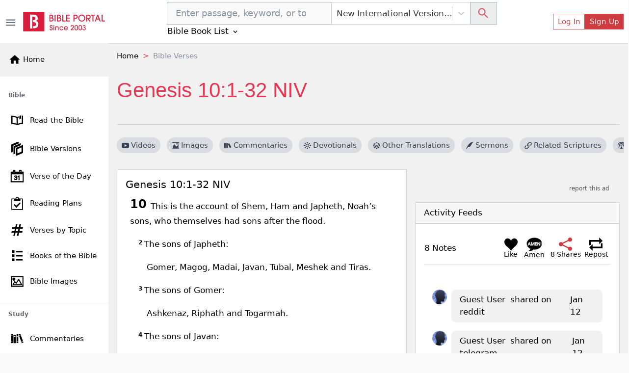

--- FILE ---
content_type: text/html; charset=utf-8
request_url: https://bibleportal.com/verse-topic?v=genesis+10:1-32
body_size: 33126
content:
<!DOCTYPE html><html lang="en"><head><meta charSet="Windows-1252"/><meta name="viewport" content="width=device-width, initial-scale=1"/><meta property="fb:app_id" content="213268292385640"/><meta name="apple-itunes-app" content="app-id=1600996529, app-argument=https://apps.apple.com/us/app/bible-portal/id1600996529"/><link rel="shortcut icon" href="/favicon.ico"/><meta name="twitter:site" content="@bibleportal"/><meta name="twitter:creator" content="@bibleportal"/><link rel="preconnect" href="https://www.googletagmanager.com"/><link rel="preconnect" href="https://www.google-analytics.com"/><link rel="preconnect" href="https://accounts.google.com"/><script async="" src="https://www.googletagmanager.com/gtag/js?id=UA-200875852-1"></script><script>
              window.dataLayer = window.dataLayer || [];
              function gtag(){dataLayer.push(arguments);}
              window.gtag = gtag;
              gtag('js', new Date());
              gtag('config', 'UA-200875852-1', { page_path: window.location.pathname });

            </script><meta name="p:domain_verify" content="c67f0be174674f7dc19ac2b8f6977486"/><script src="https://accounts.google.com/gsi/client" async="" defer=""></script><script type="application/ld+json">{"@context":"http://schema.org","@type":"NewsMediaOrganization","name":"Bible Portal","alternateName":"BP","logo":{"@context":"http://schema.org","@type":"ImageObject","url":"https://bibleportal.com/images/logo.svg","height":67,"width":281},"address":{"@type":"PostalAddress","addressCountry":"US","addressLocality":"Washington","addressRegion":"District of Columbia","postalCode":"20011"},"url":"https://bibleportal.com/","diversityPolicy":"https://bibleportal.com/privacy-policy","masthead":"https://bibleportal.com/page/about-us","sameAs":["https://www.facebook.com/ibibleportal","https://twitter.com/bibleportal","https://www.instagram.com/bible_portal/","https://www.pinterest.com/bibleportal2022/"]}</script><title>Genesis 10:1-32 NIV - Bible Study, Meaning, Images, Commentaries, Devotionals, and more...</title><meta name="description" content="Genesis 10:1-32 NIV 1 This is the account   of Shem, Ham and Japheth,   Noah’s sons,   who themselves had sons after the flood. 2 The sons  of Japheth:Gomer,   Magog,   Madai, Javan,   Tubal,   Meshek   and Tiras. 3 The sons of Gomer:Ashkenaz,   Riphath and Togarmah.   4 The sons of Javan:Elishah,   Tarshish,   the Kittites   and the Rodanites.  5 (From these the maritime peoples spread out into their territories by their clans within their nations, each with its own language.)   6 The sons of Ham:Cush,   Egypt, Put   and Canaan.   7 The sons of Cush:Seba,   Havilah,   Sabtah, Raamah   and Sabteka.The sons of Raamah:Sheba   and Dedan.   8 Cush was the father  of Nimrod,   who became a mighty warrior on the earth. 9 He was a mighty   hunter   before the Lord; that is why it is said, “Like Nimrod, a mighty hunter before the Lord.” 10 The first centers of his kingdom were Babylon,   Uruk,   Akkad and Kalneh,   in  Shinar.    11 From that land he went to Assyria,   where he built Nineveh,   Rehoboth Ir,  Calah 12 and Resen, which is between Nineveh and Calah—which is the great city. 13 Egypt was the father ofthe Ludites, Anamites, Lehabites, Naphtuhites, 14 Pathrusites, Kasluhites (from whom the Philistines   came) and Caphtorites.   15 Canaan   was the father ofSidon   his firstborn,    and of the Hittites,   16 Jebusites,   Amorites,   Girgashites,   17 Hivites,   Arkites, Sinites, 18 Arvadites,   Zemarites and Hamathites.   Later the Canaanite   clans scattered 19 and the borders of Canaan   reached from Sidon   toward Gerar   as far as Gaza,   and then toward Sodom, Gomorrah, Admah and Zeboyim,   as far as Lasha. 20 These are the sons of Ham by their clans and languages, in their territories and nations. 21 Sons were also born to Shem, whose older brother was  Japheth; Shem was the ancestor of all the sons of Eber.   22 The sons of Shem:Elam,   Ashur,   Arphaxad,   Lud and Aram.   23 The sons of Aram:Uz,   Hul, Gether and Meshek.  24 Arphaxad was the father of  Shelah,and Shelah the father of Eber.   25 Two sons were born to Eber:One was named Peleg,  because in his time the earth was divided; his brother was named Joktan. 26 Joktan was the father ofAlmodad, Sheleph, Hazarmaveth, Jerah, 27 Hadoram, Uzal,   Diklah, 28 Obal, Abimael, Sheba,   29 Ophir,   Havilah and Jobab. All these were sons of Joktan. 30 The region where they lived stretched from Mesha toward Sephar, in the eastern hill country. 31 These are the sons of Shem by their clans and languages, in their territories and nations. 32 These are the clans of Noah’s sons,   according to their lines of descent, within their nations. From these the nations spread out over the earth   after the flood. - Bible study, meaning, images, commentaries, devotionals, and more..."/><meta property="og:type" content="article"/><meta property="og:url" content="https://www.bibleportal.com/verse-topic?version=NIV&amp;v=genesis+10:1-32"/><meta property="og:description" content="Genesis 10:1-32 NIV 1 This is the account   of Shem, Ham and Japheth,   Noah’s sons,   who themselves had sons after the flood. 2 The sons  of Japheth:Gomer,   Magog,   Madai, Javan,   Tubal,   Meshek   and Tiras. 3 The sons of Gomer:Ashkenaz,   Riphath and Togarmah.   4 The sons of Javan:Elishah,   Tarshish,   the Kittites   and the Rodanites.  5 (From these the maritime peoples spread out into their territories by their clans within their nations, each with its own language.)   6 The sons of Ham:Cush,   Egypt, Put   and Canaan.   7 The sons of Cush:Seba,   Havilah,   Sabtah, Raamah   and Sabteka.The sons of Raamah:Sheba   and Dedan.   8 Cush was the father  of Nimrod,   who became a mighty warrior on the earth. 9 He was a mighty   hunter   before the Lord; that is why it is said, “Like Nimrod, a mighty hunter before the Lord.” 10 The first centers of his kingdom were Babylon,   Uruk,   Akkad and Kalneh,   in  Shinar.    11 From that land he went to Assyria,   where he built Nineveh,   Rehoboth Ir,  Calah 12 and Resen, which is between Nineveh and Calah—which is the great city. 13 Egypt was the father ofthe Ludites, Anamites, Lehabites, Naphtuhites, 14 Pathrusites, Kasluhites (from whom the Philistines   came) and Caphtorites.   15 Canaan   was the father ofSidon   his firstborn,    and of the Hittites,   16 Jebusites,   Amorites,   Girgashites,   17 Hivites,   Arkites, Sinites, 18 Arvadites,   Zemarites and Hamathites.   Later the Canaanite   clans scattered 19 and the borders of Canaan   reached from Sidon   toward Gerar   as far as Gaza,   and then toward Sodom, Gomorrah, Admah and Zeboyim,   as far as Lasha. 20 These are the sons of Ham by their clans and languages, in their territories and nations. 21 Sons were also born to Shem, whose older brother was  Japheth; Shem was the ancestor of all the sons of Eber.   22 The sons of Shem:Elam,   Ashur,   Arphaxad,   Lud and Aram.   23 The sons of Aram:Uz,   Hul, Gether and Meshek.  24 Arphaxad was the father of  Shelah,and Shelah the father of Eber.   25 Two sons were born to Eber:One was named Peleg,  because in his time the earth was divided; his brother was named Joktan. 26 Joktan was the father ofAlmodad, Sheleph, Hazarmaveth, Jerah, 27 Hadoram, Uzal,   Diklah, 28 Obal, Abimael, Sheba,   29 Ophir,   Havilah and Jobab. All these were sons of Joktan. 30 The region where they lived stretched from Mesha toward Sephar, in the eastern hill country. 31 These are the sons of Shem by their clans and languages, in their territories and nations. 32 These are the clans of Noah’s sons,   according to their lines of descent, within their nations. From these the nations spread out over the earth   after the flood. - Bible study, meaning, images, commentaries, devotionals, and more..."/><meta property="og:title" content="Genesis 10:1-32 NIV"/><meta name="twitter:card" content="summary_large_image"/><meta name="twitter:title" content="Genesis 10:1-32 NIV"/><meta name="twitter:description" content="Genesis 10:1-32 NIV 1 This is the account   of Shem, Ham and Japheth,   Noah’s sons,   who themselves had sons after the flood. 2 The sons  of Japheth:Gomer,   Magog,   Madai, Javan,   Tubal,   Meshek   and Tiras. 3 The sons of Gomer:Ashkenaz,   Riphath and Togarmah.   4 The sons of Javan:Elishah,   Tarshish,   the Kittites   and the Rodanites.  5 (From these the maritime peoples spread out into their territories by their clans within their nations, each with its own language.)   6 The sons of Ham:Cush,   Egypt, Put   and Canaan.   7 The sons of Cush:Seba,   Havilah,   Sabtah, Raamah   and Sabteka.The sons of Raamah:Sheba   and Dedan.   8 Cush was the father  of Nimrod,   who became a mighty warrior on the earth. 9 He was a mighty   hunter   before the Lord; that is why it is said, “Like Nimrod, a mighty hunter before the Lord.” 10 The first centers of his kingdom were Babylon,   Uruk,   Akkad and Kalneh,   in  Shinar.    11 From that land he went to Assyria,   where he built Nineveh,   Rehoboth Ir,  Calah 12 and Resen, which is between Nineveh and Calah—which is the great city. 13 Egypt was the father ofthe Ludites, Anamites, Lehabites, Naphtuhites, 14 Pathrusites, Kasluhites (from whom the Philistines   came) and Caphtorites.   15 Canaan   was the father ofSidon   his firstborn,    and of the Hittites,   16 Jebusites,   Amorites,   Girgashites,   17 Hivites,   Arkites, Sinites, 18 Arvadites,   Zemarites and Hamathites.   Later the Canaanite   clans scattered 19 and the borders of Canaan   reached from Sidon   toward Gerar   as far as Gaza,   and then toward Sodom, Gomorrah, Admah and Zeboyim,   as far as Lasha. 20 These are the sons of Ham by their clans and languages, in their territories and nations. 21 Sons were also born to Shem, whose older brother was  Japheth; Shem was the ancestor of all the sons of Eber.   22 The sons of Shem:Elam,   Ashur,   Arphaxad,   Lud and Aram.   23 The sons of Aram:Uz,   Hul, Gether and Meshek.  24 Arphaxad was the father of  Shelah,and Shelah the father of Eber.   25 Two sons were born to Eber:One was named Peleg,  because in his time the earth was divided; his brother was named Joktan. 26 Joktan was the father ofAlmodad, Sheleph, Hazarmaveth, Jerah, 27 Hadoram, Uzal,   Diklah, 28 Obal, Abimael, Sheba,   29 Ophir,   Havilah and Jobab. All these were sons of Joktan. 30 The region where they lived stretched from Mesha toward Sephar, in the eastern hill country. 31 These are the sons of Shem by their clans and languages, in their territories and nations. 32 These are the clans of Noah’s sons,   according to their lines of descent, within their nations. From these the nations spread out over the earth   after the flood. - Bible study, meaning, images, commentaries, devotionals, and more..."/><link rel="canonical" href="https://www.bibleportal.com/verse-topic?v=genesis+10:1-32&amp;version=NIV"/><script type="application/ld+json">{"@context":"https://schema.org","@type":"BreadcrumbList","itemListElement":[{"@type":"ListItem","name":"Home","position":1,"item":"https://bibleportal.com/"},{"@type":"ListItem","name":"Bible Verses","position":2,"item":"https://bibleportal.comundefined"}]}</script><meta name="next-head-count" content="26"/><link rel="preload" href="/_next/static/css/c31fd98df784507ab16a.css" as="style"/><link rel="stylesheet" href="/_next/static/css/c31fd98df784507ab16a.css" data-n-g=""/><noscript data-n-css=""></noscript><script defer="" nomodule="" src="/_next/static/chunks/polyfills-a40ef1678bae11e696dba45124eadd70.js"></script><script defer="" src="/_next/static/chunks/3574.f8d6832a47795728c04a.js"></script><script defer="" src="/_next/static/chunks/62347655-795e97ed54255383c684.js"></script><script defer="" src="/_next/static/chunks/7774.f0e3f8fa1f210e81508d.js"></script><script defer="" src="/_next/static/chunks/252f366e-f5efb470d933b750e9e6.js"></script><script defer="" src="/_next/static/chunks/8100-0667879db13e963078dd.js"></script><script defer="" src="/_next/static/chunks/3747.0cdd69705931b31b4863.js"></script><script defer="" src="/_next/static/chunks/8074.cb5d1ddc1299c41d7318.js"></script><script defer="" src="/_next/static/chunks/4460.20ef54b81e3fa8c04eef.js"></script><script defer="" src="/_next/static/chunks/6220.f02d0b71d56bcd86097a.js"></script><script defer="" src="/_next/static/chunks/874.aacfbf10ecc325f76f34.js"></script><script defer="" src="/_next/static/chunks/1bfc9850-849bee5cf15444cc7194.js"></script><script defer="" src="/_next/static/chunks/1a48c3c1-717a4ab36a1ee8f055ba.js"></script><script defer="" src="/_next/static/chunks/6893-292c27372fdfed4158c5.js"></script><script defer="" src="/_next/static/chunks/5646-defe2f4b32566a40d952.js"></script><script defer="" src="/_next/static/chunks/6819.f12ce74f2fa36308679f.js"></script><script defer="" src="/_next/static/chunks/7133.abb6b79f7bc19b7934b7.js"></script><script defer="" src="/_next/static/chunks/6368.dcf1e32cf9b2cbf8803e.js"></script><script defer="" src="/_next/static/chunks/9175.5d2a768acd081fc789fa.js"></script><script defer="" src="/_next/static/chunks/8397.9a62d4ffe0682657e63c.js"></script><script defer="" src="/_next/static/chunks/6924.b6cf96c2ef8502bd44ac.js"></script><script defer="" src="/_next/static/chunks/7653.a2112ffbfa6743bfa4d7.js"></script><script defer="" src="/_next/static/chunks/347.1cda29d9ef442ed74b67.js"></script><script defer="" src="/_next/static/chunks/1849.62905c0ee8b596197e69.js"></script><script defer="" src="/_next/static/chunks/5655-9549bac2f18f44508269.js"></script><script defer="" src="/_next/static/chunks/562.b5a0a097b394bc7c5708.js"></script><script defer="" src="/_next/static/chunks/917-81a7c950db22f722428e.js"></script><script defer="" src="/_next/static/chunks/2668-93b34d558b3a86cda6c7.js"></script><script defer="" src="/_next/static/chunks/7232.9df53ac0c5fc47fea53e.js"></script><script defer="" src="/_next/static/chunks/6597-8cb5bdbe3ed1f674acbe.js"></script><script defer="" src="/_next/static/chunks/876.ebb0811ca281b6cff271.js"></script><script defer="" src="/_next/static/chunks/6082.3f58ad11763e95e732a9.js"></script><script defer="" src="/_next/static/chunks/9498.41921e824dc26b0254b8.js"></script><script defer="" src="/_next/static/chunks/8963.8405348342e78cab6ddd.js"></script><script defer="" src="/_next/static/chunks/7006-fac5817ac48532ab501a.js"></script><script defer="" src="/_next/static/chunks/7370.b28af7b7edae1d8bb832.js"></script><script defer="" src="/_next/static/chunks/7245-d558c2672fee3b86a384.js"></script><script defer="" src="/_next/static/chunks/1365.ad0ac899f1b459cccaf1.js"></script><script defer="" src="/_next/static/chunks/4483.a6726b400df2c21fac0d.js"></script><script defer="" src="/_next/static/chunks/6440.a1bac94ddba5a22511cc.js"></script><script defer="" src="/_next/static/chunks/9753.4476fc6456e46bde0518.js"></script><script defer="" src="/_next/static/chunks/4040.1604f663d60e929bb866.js"></script><script defer="" src="/_next/static/chunks/7673.0814a4231442cee14855.js"></script><script defer="" src="/_next/static/chunks/8511.602c63a701b08cf9d5a3.js"></script><script defer="" src="/_next/static/chunks/5755.e27ddb042e947c4e53aa.js"></script><script defer="" src="/_next/static/chunks/7700.bd871a16c4c6cba0f72b.js"></script><script defer="" src="/_next/static/chunks/7609.e2109b23df8db5acc888.js"></script><script defer="" src="/_next/static/chunks/3816.8cb0ae5b04d1fb5f014c.js"></script><script defer="" src="/_next/static/chunks/1702.57a46e7d68ec4f9cd3a5.js"></script><script defer="" src="/_next/static/chunks/4589-b11e4a6b599b1d88ec36.js"></script><script defer="" src="/_next/static/chunks/7498.6c99cb16016fed914bc9.js"></script><script defer="" src="/_next/static/chunks/78e521c3.d1f09870040d77619691.js"></script><script defer="" src="/_next/static/chunks/5675-22e936f3a6d544327413.js"></script><script defer="" src="/_next/static/chunks/2832.f836c244a8a877214385.js"></script><script defer="" src="/_next/static/chunks/1572.cfbf18e95afc2fde7a6d.js"></script><script defer="" src="/_next/static/chunks/2157.c946c121d5f8a5ab3c02.js"></script><script defer="" src="/_next/static/chunks/9280.725562060fce6b7ec32b.js"></script><script src="/_next/static/chunks/webpack-edef32c1fb6f18e6cdb4.js" defer=""></script><script src="/_next/static/chunks/framework-e12e56e0b8a76d261551.js" defer=""></script><script src="/_next/static/chunks/main-6f9aceadc46781f54db5.js" defer=""></script><script src="/_next/static/chunks/pages/_app-8493a38013d213674884.js" defer=""></script><script src="/_next/static/chunks/deaa743a-76657eafdf47c6899e8a.js" defer=""></script><script src="/_next/static/chunks/31664189-c391c22b15ffad99e2b1.js" defer=""></script><script src="/_next/static/chunks/commons-3fdc4124572f9f93c2c5.js" defer=""></script><script src="/_next/static/chunks/617-fbdd560642b0d4ddaf49.js" defer=""></script><script src="/_next/static/chunks/2689-e8fe881bf57ab1b43955.js" defer=""></script><script src="/_next/static/chunks/9446-7b2f468de7a1bca45aa5.js" defer=""></script><script src="/_next/static/chunks/9789-73defb80f8d24a31f45a.js" defer=""></script><script src="/_next/static/chunks/1081-711e56ba25a3b2d0f455.js" defer=""></script><script src="/_next/static/chunks/2618-21d400bcd904f41408fb.js" defer=""></script><script src="/_next/static/chunks/8665-8897edb897d348113500.js" defer=""></script><script src="/_next/static/chunks/1860-a1c44e7eb035c155384e.js" defer=""></script><script src="/_next/static/chunks/2416-104978f1081f40734992.js" defer=""></script><script src="/_next/static/chunks/8030-2f416f1ae0eed2cd7a77.js" defer=""></script><script src="/_next/static/chunks/779-70dc96eac585d1d4114b.js" defer=""></script><script src="/_next/static/chunks/pages/verse-topic-5946e92573a920e8e4c5.js" defer=""></script><script src="/_next/static/1z_uzAa30u3snLKI_ZjNf/_buildManifest.js" defer=""></script><script src="/_next/static/1z_uzAa30u3snLKI_ZjNf/_ssgManifest.js" defer=""></script></head><body><div id="__next"><div class="header header-sticky fullScreen "><div id="oneTap" style="position:absolute;top:20px;right:20px"></div><div class="w-100 "><div class="container-fluid py-1 header-main d-flex"><button type="button" class="header-toggler ps-0" title="Toggle Side Menu"><svg stroke="currentColor" fill="currentColor" stroke-width="0" viewBox="0 0 24 24" height="1.5rem" width="1.5rem" xmlns="http://www.w3.org/2000/svg"><path fill="none" d="M0 0h24v24H0z"></path><path d="M3 18h18v-2H3v2zm0-5h18v-2H3v2zm0-7v2h18V6H3z"></path></svg></button><div class="col flex-grow-1 d-flex justify-content-between align-items-center"><div class="mx-lg-0 mx-auto mb-0"><a class="header-brand me-lg-2 ms-lg-0 mx-auto" href="https://bibleportal.com/"><img src="/images/logo.svg" width="170" height="41" alt="Read &amp; Study the Bible Online - Bible Portal" class="img-fluid sidebar-brand-full"/></a></div><ul class="header-nav header-nav-settings" role="navigation"><li class="nav-item ms-auto d-flex d-lg-none align-content-center flex-wrap"><div class="version-dropdown"><button type="button" class="px-1 btn btn-outline">NIV<!-- --> <svg stroke="currentColor" fill="currentColor" stroke-width="0" viewBox="0 0 24 24" height="1em" width="1em" xmlns="http://www.w3.org/2000/svg"><path fill="none" d="M0 0h24v24H0V0z"></path><path d="M7.41 8.59L12 13.17l4.59-4.58L18 10l-6 6-6-6 1.41-1.41z"></path></svg></button></div></li><li class="nav-item ms-auto d-flex align-content-center flex-wrap"><button type="button" class="d-lg-none btn btn-link btn-sm"><svg stroke="currentColor" fill="currentColor" stroke-width="0" viewBox="0 0 24 24" height="1.8rem" width="1.8rem" xmlns="http://www.w3.org/2000/svg"><path fill="none" d="M0 0h24v24H0z"></path><path d="M12 2C6.48 2 2 6.48 2 12s4.48 10 10 10 10-4.48 10-10S17.52 2 12 2zm0 3c1.66 0 3 1.34 3 3s-1.34 3-3 3-3-1.34-3-3 1.34-3 3-3zm0 14.2a7.2 7.2 0 01-6-3.22c.03-1.99 4-3.08 6-3.08 1.99 0 5.97 1.09 6 3.08a7.2 7.2 0 01-6 3.22z"></path></svg></button><button type="button" class="d-none d-lg-flex btn btn-outline-primary btn-sm">Log In</button><button type="button" class="d-none d-lg-flex btn btn-primary btn-sm">Sign Up</button></li></ul></div></div></div><div class="sidebar sidebar-fixed hide" selfhiding="md"><div class="sidebar-brand bg-light d-none d-md-flex" to="/"><a class="nostyle" href="https://bibleportal.com/"><svg stroke="currentColor" fill="currentColor" stroke-width="0" viewBox="0 0 24 24" class="me-1" height="1.5rem" width="1.5rem" xmlns="http://www.w3.org/2000/svg"><path fill="none" d="M0 0h24v24H0z"></path><path d="M10 20v-6h4v6h5v-8h3L12 3 2 12h3v8z"></path></svg><span class="sb-name">Home</span></a></div><ul class="sidebar-nav"><div data-simplebar="true" style="max-height:500px;overflow-x:hidden" idx="0"><div class="simplebar-wrapper"><div class="simplebar-height-auto-observer-wrapper"><div class="simplebar-height-auto-observer"></div></div><div class="simplebar-mask"><div class="simplebar-offset"><div class="simplebar-content-wrapper"><div class="simplebar-content"><li class="nav-title">Bible</li><li class="nav-item"><a class="nav-link" href="/passage"><svg xmlns="http://www.w3.org/2000/svg" viewBox="0 0 512 512" width="30" height="30" class="c-sidebar-nav-icon" stroke="currentColor" fill="currentColor"><path fill="currentColor" d="M422,99.775v248.172c-57.842,4.348-106.682,14.386-146,29.986V177.696 c10.152-6.315,21.41-11.648,33.323-16.166v-42.394c-19.793,6.357-37.811,14.236-53.323,23.894 c-50.446-31.404-127.301-44.056-206-46.457v289.334c67.575,2.062,133.791,11.682,183.096,34.24 c14.525,6.646,31.268,6.654,45.793,0.008C328.194,397.591,394.417,387.97,462,385.907V94.573 C449.25,94.774,433.441,96.898,422,99.775z M236,377.934c-39.318-15.601-88.158-25.639-146-29.986V138.869 c47.504,3.985,105.514,13.64,146,38.827V377.934z M335.187,125.126c0,11.271,0,105.906,0,105.906l29.809-36.729l29.809,25.692 V112.089c0-14.314,6.287-21.604,16.791-25.226c-22.095,3.286-46.345,8.911-59.009,12.946 C343.608,102.67,335.187,111.345,335.187,125.126z"></path></svg><span class="sb-name">Read the Bible</span></a></li><li class="nav-item"><a class="nav-link" href="/versions"><svg xmlns="http://www.w3.org/2000/svg" viewBox="0 0 24 24" width="28" height="28" class="c-sidebar-nav-icon" stroke="currentColor" fill="currentColor"><path d="M4 17.162l-2 .838v-12.972l12-5.028v2.507l-10 4.19v10.465zm16-8.156v8.635l-8 3.352v-8.635l8-3.352zm2-3.006l-12 5.028v12.972l12-5.028v-12.972zm-14 3.697l10-4.19v-2.507l-12 5.028v12.972l2-.838v-10.465z"></path></svg><span class="sb-name">Bible Versions</span></a></li><li class="nav-item"><a class="nav-link" href="/verse-of-the-day"><svg xmlns="http://www.w3.org/2000/svg" viewBox="0 0 24 24" width="26" height="26" class="c-sidebar-nav-icon" stroke="currentColor" fill="currentColor"><path d="M24 23h-24v-19h4v-3h4v3h8v-3h4v3h4v19zm-1-15h-22v14h22v-14zm-16.501 8.794l1.032-.128c.201.93.693 1.538 1.644 1.538.957 0 1.731-.686 1.731-1.634 0-.989-.849-1.789-2.373-1.415l.115-.843c.91.09 1.88-.348 1.88-1.298 0-.674-.528-1.224-1.376-1.224-.791 0-1.364.459-1.518 1.41l-1.032-.171c.258-1.319 1.227-2.029 2.527-2.029 1.411 0 2.459.893 2.459 2.035 0 .646-.363 1.245-1.158 1.586.993.213 1.57.914 1.57 1.928 0 1.46-1.294 2.451-2.831 2.451-1.531 0-2.537-.945-2.67-2.206zm9.501 2.206h-1.031v-6.265c-.519.461-1.354.947-1.969 1.159v-.929c1.316-.576 2.036-1.402 2.336-1.965h.664v8zm7-14h-22v2h22v-2zm-16-3h-2v2h2v-2zm12 0h-2v2h2v-2z"></path></svg><span class="sb-name">Verse of the Day</span></a></li><li class="nav-item"><a class="nav-link" href="/reading-plans"><svg stroke="currentColor" fill="currentColor" stroke-width="0" version="1.1" viewBox="0 0 16 16" class="c-sidebar-nav-icon" height="1.6rem" width="1.6rem" xmlns="http://www.w3.org/2000/svg"><path d="M14.5 2h-4.5c0-1.105-0.895-2-2-2s-2 0.895-2 2h-4.5c-0.276 0-0.5 0.224-0.5 0.5v13c0 0.276 0.224 0.5 0.5 0.5h13c0.276 0 0.5-0.224 0.5-0.5v-13c0-0.276-0.224-0.5-0.5-0.5zM8 1c0.552 0 1 0.448 1 1s-0.448 1-1 1c-0.552 0-1-0.448-1-1s0.448-1 1-1zM14 15h-12v-12h2v1.5c0 0.276 0.224 0.5 0.5 0.5h7c0.276 0 0.5-0.224 0.5-0.5v-1.5h2v12z"></path><path d="M7 13.414l-3.207-3.707 0.914-0.914 2.293 1.793 4.293-3.793 0.914 0.914z"></path></svg><span class="sb-name">Reading Plans</span></a></li><li class="nav-item"><a class="nav-link" href="/topical-verses"><svg xmlns="http://www.w3.org/2000/svg" viewBox="0 0 24 24" width="25" height="25" class="c-sidebar-nav-icon" stroke="currentColor" fill="currentColor"><path d="M22.548 9l.452-2h-5.364l1.364-6h-2l-1.364 6h-5l1.364-6h-2l-1.364 6h-6.184l-.452 2h6.182l-1.364 6h-5.36l-.458 2h5.364l-1.364 6h2l1.364-6h5l-1.364 6h2l1.364-6h6.185l.451-2h-6.182l1.364-6h5.366zm-8.73 6h-5l1.364-6h5l-1.364 6z"></path></svg><span class="sb-name">Verses by Topic</span></a></li><li class="nav-item"><a class="nav-link" href="/books-of-the-bible"><svg stroke="currentColor" fill="currentColor" stroke-width="0" version="1.1" viewBox="0 0 16 16" class="c-sidebar-nav-icon" height="1.3rem" width="1.3rem" xmlns="http://www.w3.org/2000/svg"><path d="M0 0h4v4h-4zM6 1h10v2h-10zM0 6h4v4h-4zM6 7h10v2h-10zM0 12h4v4h-4zM6 13h10v2h-10z"></path></svg><span class="sb-name">Books of the Bible</span></a></li><li class="nav-item"><a class="nav-link" href="/bible-images"><svg xmlns="http://www.w3.org/2000/svg" viewBox="0 0 24 24" width="25" height="25" class="c-sidebar-nav-icon" stroke="currentColor" fill="currentColor"><path d="M24 22h-24v-20h24v20zm-1-19h-22v18h22v-18zm-1 16h-19l4-7.492 3 3.048 5.013-7.556 6.987 12zm-11.848-2.865l-2.91-2.956-2.574 4.821h15.593l-5.303-9.108-4.806 7.243zm-4.652-11.135c1.38 0 2.5 1.12 2.5 2.5s-1.12 2.5-2.5 2.5-2.5-1.12-2.5-2.5 1.12-2.5 2.5-2.5zm0 1c.828 0 1.5.672 1.5 1.5s-.672 1.5-1.5 1.5-1.5-.672-1.5-1.5.672-1.5 1.5-1.5z"></path></svg><span class="sb-name">Bible Images</span></a></li><li class="nav-title">Study</li><li class="nav-item"><a class="nav-link" href="/commentaries"><svg version="1.0" xmlns="http://www.w3.org/2000/svg" viewBox="0 0 512.000000 512.000000" width="28" height="28" class="c-sidebar-nav-icon" stroke="currentColor" fill="currentColor" preserveAspectRatio="xMidYMid meet"><g transform="translate(0.000000,512.000000) scale(0.100000,-0.100000)" fill="currentColor" stroke="none"><path d="M3620 4363 c-52 -19 -162 -61 -245 -93 -82 -31 -180 -68 -217 -80
-39 -14 -68 -30 -68 -37 0 -8 27 -84 59 -171 33 -86 123 -328 201 -537 78
-209 161 -432 185 -495 24 -63 80 -214 125 -335 44 -121 105 -283 135 -360 29
-77 92 -243 139 -370 78 -212 170 -459 313 -837 30 -82 57 -148 60 -148 2 0
118 43 256 95 139 53 282 107 319 121 l67 25 -34 92 c-18 51 -56 153 -85 227
-28 74 -75 200 -105 280 -29 80 -106 285 -170 455 -64 171 -132 351 -150 400
-18 50 -53 144 -78 210 -25 66 -89 237 -142 380 -53 143 -107 287 -119 320
-13 33 -70 184 -126 335 -155 420 -207 554 -217 556 -4 2 -51 -13 -103 -33z
m123 -500 c20 -58 36 -107 35 -108 -4 -4 -347 -135 -352 -135 -5 0 -9 11 -52
127 l-33 91 42 16 c23 8 101 37 172 65 72 28 135 50 140 51 6 0 27 -48 48
-107z m864 -2309 c41 -104 41 -105 20 -113 -12 -5 -94 -36 -181 -70 -87 -34
-160 -60 -161 -59 -8 12 -75 197 -75 209 0 10 43 30 133 63 72 26 146 53 162
61 55 25 58 22 102 -91z"></path><path d="M240 2640 l0 -1740 340 0 340 0 0 1740 0 1740 -340 0 -340 0 0 -1740z
m510 1235 l0 -115 -195 0 -195 0 0 115 0 115 195 0 195 0 0 -115z m-2 -2462
l-3 -118 -192 -3 -193 -2 0 120 0 120 195 0 196 0 -3 -117z"></path><path d="M2312 2580 l3 -1660 343 -3 342 -2 0 1663 0 1662 -345 0 -345 0 2
-1660z m538 690 l0 -180 -195 0 -195 0 0 180 0 180 195 0 195 0 0 -180z m5
-1860 l0 -115 -192 -3 -193 -2 0 120 0 120 193 -2 192 -3 0 -115z"></path><path d="M1160 2435 l0 -1545 445 0 445 0 0 1545 0 1545 -445 0 -445 0 0
-1545z m765 1000 l0 -180 -318 0 -318 0 0 178 c0 97 1 179 1 182 0 3 143 4
318 3 l317 -3 0 -180z"></path></g></svg><span class="sb-name">Commentaries</span></a></li><li class="nav-item"><a class="nav-link" href="/concordances"><svg xmlns="http://www.w3.org/2000/svg" fill-rule="evenodd" clip-rule="evenodd" viewBox="0 0 24 24" width="28" height="28" class="c-sidebar-nav-icon" stroke="currentColor" fill="currentColor"><path d="M15.853 16.56c-1.683 1.517-3.911 2.44-6.353 2.44-5.243 0-9.5-4.257-9.5-9.5s4.257-9.5 9.5-9.5 9.5 4.257 9.5 9.5c0 2.442-.923 4.67-2.44 6.353l7.44 7.44-.707.707-7.44-7.44zm-6.353-15.56c4.691 0 8.5 3.809 8.5 8.5s-3.809 8.5-8.5 8.5-8.5-3.809-8.5-8.5 3.809-8.5 8.5-8.5z"></path></svg><span class="sb-name">Concordances</span></a></li><li class="nav-item"><a class="nav-link" href="/dictionaries"><svg stroke="currentColor" fill="currentColor" stroke-width="0" version="1.1" viewBox="0 0 16 16" class="c-sidebar-nav-icon" height="1.5rem" width="1.5rem" xmlns="http://www.w3.org/2000/svg"><path d="M14 2v13h-10.5c-0.829 0-1.5-0.672-1.5-1.5s0.671-1.5 1.5-1.5h9.5v-12h-10c-1.1 0-2 0.9-2 2v12c0 1.1 0.9 2 2 2h12v-14h-1z"></path><path d="M3.501 13v0c-0 0-0.001 0-0.001 0-0.276 0-0.5 0.224-0.5 0.5s0.224 0.5 0.5 0.5c0 0 0.001-0 0.001-0v0h9.498v-1h-9.498z"></path></svg><span class="sb-name">Dictionaries</span></a></li><li class="nav-item"><a class="nav-link" href="/encyclopedias"><svg xmlns="http://www.w3.org/2000/svg" viewBox="0 0 24 24" width="26" height="26" class="c-sidebar-nav-icon" stroke="currentColor" fill="currentColor"><path d="M5.495 2h16.505v-2h-17c-1.657 0-3 1.343-3 3v18c0 1.657 1.343 3 3 3h17v-20h-16.505c-1.375 0-1.375-2 0-2zm.505 4h14v16h-14v-16zm6.23 10.428c-.406-.55-.465-1.514-.405-2.107 1.115.268 2.455.217 3.437-.473 1.28-.898 1.505-3.848-1.404-3.848-1.631 0-3 1.147-3.572 2.491-.615 1.443-.702 3.5.405 4.633 1.295 1.325 3.613 1.253 5.051-.953l-.486-.5c-.771 1.222-2.21 1.864-3.026.757zm1.432-5.591c.986 0 .872 1.532.155 2.31-.594.645-1.553.607-1.938.607.137-1.118.654-2.917 1.783-2.917z"></path></svg><span class="sb-name">Encyclopedias</span></a></li><li class="nav-item"><a class="nav-link" href="/sermons/authors"><svg stroke="currentColor" fill="currentColor" stroke-width="0" version="1.1" viewBox="0 0 16 16" class="c-sidebar-nav-icon" height="1.5rem" width="1.5rem" xmlns="http://www.w3.org/2000/svg"><path d="M0 16c2-6 7.234-16 16-16-4.109 3.297-6 11-9 11s-3 0-3 0l-3 5h-1z"></path></svg><span class="sb-name">Sermons</span></a></li><li class="nav-item"><a class="nav-link" href="/bible-maps"><svg stroke="currentColor" fill="currentColor" stroke-width="0" version="1.1" viewBox="0 0 16 16" class="c-sidebar-nav-icon" height="1.5rem" width="1.5rem" xmlns="http://www.w3.org/2000/svg"><path d="M10.5 3l-5-2-5.5 2v12l5.5-2 5 2 5.5-2v-12l-5.5 2zM6 2.277l4 1.6v9.846l-4-1.6v-9.846zM1 3.7l4-1.455v9.872l-4 1.454v-9.872zM15 12.3l-4 1.455v-9.872l4-1.455v9.872z"></path></svg><span class="sb-name">Bible Atlas &amp; Maps</span></a></li><li class="nav-item"><a class="nav-link" href="https://wiki.bibleportal.com/"><svg stroke="currentColor" fill="currentColor" stroke-width="0" version="1.1" viewBox="0 0 16 16" class="c-sidebar-nav-icon" height="1.5rem" width="1.5rem" xmlns="http://www.w3.org/2000/svg"><path d="M15.106 3.65c0 0.050-0.016 0.097-0.047 0.141-0.031 0.041-0.066 0.063-0.106 0.063-0.313 0.031-0.569 0.131-0.766 0.3-0.2 0.169-0.403 0.497-0.613 0.975l-3.225 7.272c-0.022 0.069-0.081 0.1-0.178 0.1-0.075 0-0.134-0.034-0.178-0.1l-1.809-3.781-2.081 3.781c-0.044 0.069-0.1 0.1-0.178 0.1-0.094 0-0.153-0.034-0.184-0.1l-3.166-7.269c-0.197-0.45-0.406-0.766-0.625-0.944s-0.525-0.291-0.916-0.331c-0.034 0-0.066-0.019-0.094-0.053-0.031-0.034-0.044-0.075-0.044-0.122 0-0.119 0.034-0.178 0.1-0.178 0.281 0 0.578 0.013 0.888 0.038 0.288 0.025 0.556 0.038 0.809 0.038 0.256 0 0.563-0.013 0.913-0.038 0.366-0.025 0.691-0.038 0.975-0.038 0.069 0 0.1 0.059 0.1 0.178s-0.022 0.175-0.063 0.175c-0.281 0.022-0.506 0.094-0.669 0.216s-0.244 0.281-0.244 0.481c0 0.1 0.034 0.228 0.1 0.378l2.616 5.912 1.487-2.806-1.384-2.903c-0.25-0.519-0.453-0.853-0.612-1.003s-0.403-0.241-0.728-0.275c-0.031 0-0.056-0.019-0.084-0.053s-0.041-0.075-0.041-0.122c0-0.119 0.028-0.178 0.088-0.178 0.281 0 0.541 0.013 0.778 0.038 0.228 0.025 0.469 0.038 0.728 0.038 0.253 0 0.519-0.013 0.803-0.038 0.291-0.025 0.578-0.038 0.859-0.038 0.069 0 0.1 0.059 0.1 0.178s-0.019 0.175-0.063 0.175c-0.566 0.038-0.847 0.2-0.847 0.481 0 0.125 0.066 0.322 0.197 0.588l0.916 1.859 0.912-1.7c0.125-0.241 0.191-0.444 0.191-0.606 0-0.388-0.281-0.594-0.847-0.619-0.050 0-0.075-0.059-0.075-0.175 0-0.044 0.012-0.081 0.037-0.119s0.050-0.056 0.075-0.056c0.203 0 0.45 0.013 0.747 0.038 0.281 0.025 0.516 0.038 0.697 0.038 0.131 0 0.322-0.013 0.575-0.031 0.319-0.028 0.588-0.044 0.803-0.044 0.050 0 0.075 0.050 0.075 0.15 0 0.134-0.047 0.203-0.137 0.203-0.328 0.034-0.594 0.125-0.794 0.272s-0.45 0.481-0.75 1.006l-1.222 2.237 1.644 3.35 2.428-5.647c0.084-0.206 0.125-0.397 0.125-0.569 0-0.412-0.281-0.631-0.847-0.659-0.050 0-0.075-0.059-0.075-0.175 0-0.119 0.037-0.178 0.113-0.178 0.206 0 0.45 0.013 0.734 0.038 0.262 0.025 0.481 0.038 0.656 0.038 0.188 0 0.4-0.013 0.644-0.038 0.253-0.025 0.481-0.038 0.684-0.038 0.063 0 0.094 0.050 0.094 0.15z"></path></svg><span class="sb-name">BP Wiki</span></a></li><li class="nav-title">Devotionals</li><li class="nav-item"><a class="nav-link" href="/daily-devotionals"><svg stroke="currentColor" fill="currentColor" stroke-width="0" viewBox="0 0 24 24" class="c-sidebar-nav-icon" height="1.5rem" width="1.5rem" xmlns="http://www.w3.org/2000/svg"><path d="M6 22h15v-2H6.012C5.55 19.988 5 19.805 5 19s.55-.988 1.012-1H21V4c0-1.103-.897-2-2-2H6c-1.206 0-3 .799-3 3v14c0 2.201 1.794 3 3 3zM5 8V5c0-.805.55-.988 1-1h13v12H5V8z"></path><path d="M11 14h2v-4h2V8h-2V6h-2v2H9v2h2z"></path></svg><span class="sb-name">Today&#x27;s Devotionals</span></a></li><li class="nav-item"><a class="nav-link" href="/light-of-the-world"><svg stroke="currentColor" fill="currentColor" stroke-width="0" version="1.1" viewBox="0 0 16 16" class="c-sidebar-nav-icon" height="1.5rem" width="1.5rem" xmlns="http://www.w3.org/2000/svg"><path d="M8 13c0.552 0 1 0.448 1 1v1c0 0.552-0.448 1-1 1s-1-0.448-1-1v-1c0-0.552 0.448-1 1-1zM8 3c-0.552 0-1-0.448-1-1v-1c0-0.552 0.448-1 1-1s1 0.448 1 1v1c0 0.552-0.448 1-1 1zM15 7c0.552 0 1 0.448 1 1s-0.448 1-1 1h-1c-0.552 0-1-0.448-1-1s0.448-1 1-1h1zM3 8c0 0.552-0.448 1-1 1h-1c-0.552 0-1-0.448-1-1s0.448-1 1-1h1c0.552 0 1 0.448 1 1zM12.95 11.536l0.707 0.707c0.39 0.39 0.39 1.024 0 1.414s-1.024 0.39-1.414 0l-0.707-0.707c-0.39-0.39-0.39-1.024 0-1.414s1.024-0.39 1.414 0zM3.050 4.464l-0.707-0.707c-0.391-0.391-0.391-1.024 0-1.414s1.024-0.391 1.414 0l0.707 0.707c0.391 0.391 0.391 1.024 0 1.414s-1.024 0.391-1.414 0zM12.95 4.464c-0.39 0.391-1.024 0.391-1.414 0s-0.39-1.024 0-1.414l0.707-0.707c0.39-0.391 1.024-0.391 1.414 0s0.39 1.024 0 1.414l-0.707 0.707zM3.050 11.536c0.39-0.39 1.024-0.39 1.414 0s0.391 1.024 0 1.414l-0.707 0.707c-0.391 0.39-1.024 0.39-1.414 0s-0.391-1.024 0-1.414l0.707-0.707z"></path><path d="M8 4c-2.209 0-4 1.791-4 4s1.791 4 4 4c2.209 0 4-1.791 4-4s-1.791-4-4-4zM8 10.5c-1.381 0-2.5-1.119-2.5-2.5s1.119-2.5 2.5-2.5 2.5 1.119 2.5 2.5-1.119 2.5-2.5 2.5z"></path></svg><span class="sb-name">Light of the World</span></a></li><li class="nav-item"><a class="nav-link" href="/devotionals"><svg stroke="currentColor" fill="currentColor" stroke-width="0" viewBox="0 0 24 24" class="c-sidebar-nav-icon" height="1.5rem" width="1.5rem" xmlns="http://www.w3.org/2000/svg"><path d="M6 22h15v-2H6.012C5.55 19.988 5 19.805 5 19s.55-.988 1.012-1H21V4c0-1.103-.897-2-2-2H6c-1.206 0-3 .799-3 3v14c0 2.201 1.794 3 3 3zM5 8V5c0-.805.55-.988 1-1h13v12H5V8z"></path><path d="M11 14h2v-4h2V8h-2V6h-2v2H9v2h2z"></path></svg><span class="sb-name">All Devotionals</span></a></li><li class="nav-item"><a class="nav-link" href="/inspirational-quotes"><svg stroke="currentColor" fill="currentColor" stroke-width="0" version="1.1" viewBox="0 0 16 16" class="c-sidebar-nav-icon" height="1.3rem" width="1.3rem" xmlns="http://www.w3.org/2000/svg"><path d="M3.516 7c1.933 0 3.5 1.567 3.5 3.5s-1.567 3.5-3.5 3.5-3.5-1.567-3.5-3.5l-0.016-0.5c0-3.866 3.134-7 7-7v2c-1.336 0-2.591 0.52-3.536 1.464-0.182 0.182-0.348 0.375-0.497 0.578 0.179-0.028 0.362-0.043 0.548-0.043zM12.516 7c1.933 0 3.5 1.567 3.5 3.5s-1.567 3.5-3.5 3.5-3.5-1.567-3.5-3.5l-0.016-0.5c0-3.866 3.134-7 7-7v2c-1.336 0-2.591 0.52-3.536 1.464-0.182 0.182-0.348 0.375-0.497 0.578 0.179-0.028 0.362-0.043 0.549-0.043z"></path></svg><span class="sb-name">Inspirational Quotes</span></a></li><li class="nav-title">More</li><li class="nav-item"><a class="nav-link" href="/quotes"><svg xmlns="http://www.w3.org/2000/svg" viewBox="0 0 24 24" width="25" height="25" class="c-sidebar-nav-icon" stroke="currentColor" fill="currentColor"><path d="M24 22h-24v-20h24v20zm-1-19h-22v18h22v-18zm-1 16h-19l4-7.492 3 3.048 5.013-7.556 6.987 12zm-11.848-2.865l-2.91-2.956-2.574 4.821h15.593l-5.303-9.108-4.806 7.243zm-4.652-11.135c1.38 0 2.5 1.12 2.5 2.5s-1.12 2.5-2.5 2.5-2.5-1.12-2.5-2.5 1.12-2.5 2.5-2.5zm0 1c.828 0 1.5.672 1.5 1.5s-.672 1.5-1.5 1.5-1.5-.672-1.5-1.5.672-1.5 1.5-1.5z"></path></svg><span class="sb-name">Picture Quotes</span></a></li><li class="nav-item"><a class="nav-link" href="/bible-study-sermon-videos"><svg stroke="currentColor" fill="currentColor" stroke-width="0" version="1.1" viewBox="0 0 16 16" class="c-sidebar-nav-icon" height="1.5rem" width="1.5rem" xmlns="http://www.w3.org/2000/svg"><path d="M15.331 2.502c-2.244-0.323-4.724-0.502-7.331-0.502s-5.087 0.179-7.331 0.502c-0.43 1.683-0.669 3.543-0.669 5.498s0.239 3.815 0.669 5.498c2.244 0.323 4.724 0.502 7.331 0.502s5.087-0.179 7.331-0.502c0.43-1.683 0.669-3.543 0.669-5.498s-0.239-3.815-0.669-5.498zM6 11v-6l5 3-5 3z"></path></svg><span class="sb-name">Videos</span></a></li><li class="nav-item"><a class="nav-link" href="/category/inspirational"><svg stroke="currentColor" fill="currentColor" stroke-width="0" version="1.1" viewBox="0 0 16 16" class="c-sidebar-nav-icon" height="1.5rem" width="1.5rem" xmlns="http://www.w3.org/2000/svg"><path d="M6 0l-6 8h6l-4 8 14-10h-8l6-6z"></path></svg><span class="sb-name">Inspirational</span></a></li><li class="nav-item"><a class="nav-link" href="/category/bible-study"><svg xmlns="http://www.w3.org/2000/svg" viewBox="0 0 512 512" width="30" height="30" class="c-sidebar-nav-icon" stroke="currentColor" fill="currentColor"><path fill="currentColor" d="M422,99.775v248.172c-57.842,4.348-106.682,14.386-146,29.986V177.696 c10.152-6.315,21.41-11.648,33.323-16.166v-42.394c-19.793,6.357-37.811,14.236-53.323,23.894 c-50.446-31.404-127.301-44.056-206-46.457v289.334c67.575,2.062,133.791,11.682,183.096,34.24 c14.525,6.646,31.268,6.654,45.793,0.008C328.194,397.591,394.417,387.97,462,385.907V94.573 C449.25,94.774,433.441,96.898,422,99.775z M236,377.934c-39.318-15.601-88.158-25.639-146-29.986V138.869 c47.504,3.985,105.514,13.64,146,38.827V377.934z M335.187,125.126c0,11.271,0,105.906,0,105.906l29.809-36.729l29.809,25.692 V112.089c0-14.314,6.287-21.604,16.791-25.226c-22.095,3.286-46.345,8.911-59.009,12.946 C343.608,102.67,335.187,111.345,335.187,125.126z"></path></svg><span class="sb-name">Bible Study</span></a></li><li class="nav-item"><a class="nav-link" href="/category/what-the-bible-says"><svg stroke="currentColor" fill="currentColor" stroke-width="0" version="1.1" viewBox="0 0 16 16" class="c-sidebar-nav-icon" height="1.5rem" width="1.5rem" xmlns="http://www.w3.org/2000/svg"><path d="M8 0c-4.418 0-8 3.582-8 8s3.582 8 8 8 8-3.582 8-8-3.582-8-8-8zM1.5 8c0-3.59 2.91-6.5 6.5-6.5 1.712 0 3.269 0.662 4.43 1.744l-6.43 2.756-2.756 6.43c-1.082-1.161-1.744-2.718-1.744-4.43zM9.143 9.143l-4.001 1.715 1.715-4.001 2.286 2.286zM8 14.5c-1.712 0-3.269-0.662-4.43-1.744l6.43-2.756 2.756-6.43c1.082 1.161 1.744 2.718 1.744 4.43 0 3.59-2.91 6.5-6.5 6.5z"></path></svg><span class="sb-name">What The Bible Says</span></a></li><li class="nav-item"><a class="nav-link" href="/category/bible-qa"><svg stroke="currentColor" fill="currentColor" stroke-width="0" viewBox="0 0 24 24" class="c-sidebar-nav-icon" height="1.5rem" width="1.5rem" xmlns="http://www.w3.org/2000/svg"><path fill="none" d="M0 0h24v24H0V0z"></path><path d="M15 4v7H5.17l-.59.59-.58.58V4h11m1-2H3c-.55 0-1 .45-1 1v14l4-4h10c.55 0 1-.45 1-1V3c0-.55-.45-1-1-1zm5 4h-2v9H6v2c0 .55.45 1 1 1h11l4 4V7c0-.55-.45-1-1-1z"></path></svg><span class="sb-name">Bible Q&amp;As</span></a></li><li class="nav-item"><a class="nav-link" href="/category/daily-bread"><svg stroke="currentColor" fill="currentColor" stroke-width="0" version="1.1" viewBox="0 0 16 16" class="c-sidebar-nav-icon" height="1.5rem" width="1.5rem" xmlns="http://www.w3.org/2000/svg"><path d="M16 5l-8-4-8 4 8 4 8-4zM8 2.328l5.345 2.672-5.345 2.672-5.345-2.672 5.345-2.672zM14.398 7.199l1.602 0.801-8 4-8-4 1.602-0.801 6.398 3.199zM14.398 10.199l1.602 0.801-8 4-8-4 1.602-0.801 6.398 3.199z"></path></svg><span class="sb-name">Daily Bread</span></a></li><li class="nav-item"><a class="nav-link" href="/bible-by-genre"><svg stroke="currentColor" fill="currentColor" stroke-width="0" viewBox="0 0 24 24" class="c-sidebar-nav-icon" height="1.5rem" width="1.5rem" xmlns="http://www.w3.org/2000/svg"><path d="M10 3H4a1 1 0 0 0-1 1v6a1 1 0 0 0 1 1h6a1 1 0 0 0 1-1V4a1 1 0 0 0-1-1zM9 9H5V5h4v4zm11-6h-6a1 1 0 0 0-1 1v6a1 1 0 0 0 1 1h6a1 1 0 0 0 1-1V4a1 1 0 0 0-1-1zm-1 6h-4V5h4v4zm-9 4H4a1 1 0 0 0-1 1v6a1 1 0 0 0 1 1h6a1 1 0 0 0 1-1v-6a1 1 0 0 0-1-1zm-1 6H5v-4h4v4zm8-6c-2.206 0-4 1.794-4 4s1.794 4 4 4 4-1.794 4-4-1.794-4-4-4zm0 6c-1.103 0-2-.897-2-2s.897-2 2-2 2 .897 2 2-.897 2-2 2z"></path></svg><span class="sb-name">Bible by Genre</span></a></li><li class="nav-item"><a class="nav-link" href="/bible-stories"><svg stroke="currentColor" fill="currentColor" stroke-width="0" viewBox="0 0 24 24" class="c-sidebar-nav-icon" height="1.4rem" width="1.4rem" xmlns="http://www.w3.org/2000/svg"><path d="M21 8c-.202 0-4.85.029-9 2.008C7.85 8.029 3.202 8 3 8a1 1 0 0 0-1 1v9.883a1 1 0 0 0 .305.719c.195.188.48.305.729.28l.127-.001c.683 0 4.296.098 8.416 2.025.016.008.034.005.05.011.119.049.244.083.373.083s.254-.034.374-.083c.016-.006.034-.003.05-.011 4.12-1.928 7.733-2.025 8.416-2.025l.127.001c.238.025.533-.092.729-.28.194-.189.304-.449.304-.719V9a1 1 0 0 0-1-1zM4 10.049c1.485.111 4.381.48 7 1.692v7.742c-3-1.175-5.59-1.494-7-1.576v-7.858zm16 7.858c-1.41.082-4 .401-7 1.576v-7.742c2.619-1.212 5.515-1.581 7-1.692v7.858z"></path><circle cx="12" cy="5" r="3"></circle></svg><span class="sb-name">Bible Stories</span></a></li><li class="nav-item"><a class="nav-link" href="/random-bible-verse"><svg stroke="currentColor" fill="currentColor" stroke-width="0" viewBox="0 0 24 24" class="c-sidebar-nav-icon" height="1.4rem" width="1.4rem" xmlns="http://www.w3.org/2000/svg"><path d="M17 17h-1.559l-9.7-10.673A1 1 0 0 0 5.001 6H2v2h2.559l4.09 4.5-4.09 4.501H2v2h3.001a1 1 0 0 0 .74-.327L10 13.987l4.259 4.686a1 1 0 0 0 .74.327H17v3l5-4-5-4v3z"></path><path d="M15.441 8H17v3l5-3.938L17 3v3h-2.001a1 1 0 0 0-.74.327l-3.368 3.707 1.48 1.346L15.441 8z"></path></svg><span class="sb-name">Random Bible Verse</span></a></li><li class="nav-item"><a class="nav-link" href="/community"><svg stroke="currentColor" fill="none" stroke-width="2" viewBox="0 0 24 24" stroke-linecap="round" stroke-linejoin="round" class="c-sidebar-nav-icon" height="1.5rem" width="1.5rem" xmlns="http://www.w3.org/2000/svg"><path d="M17 21v-2a4 4 0 0 0-4-4H5a4 4 0 0 0-4 4v2"></path><circle cx="9" cy="7" r="4"></circle><path d="M23 21v-2a4 4 0 0 0-3-3.87"></path><path d="M16 3.13a4 4 0 0 1 0 7.75"></path></svg><span class="sb-name">Community</span></a></li><li class="nav-item"><a class="nav-link" href="https://stevensbooks.com/t/categories/bibles"><svg stroke="currentColor" fill="currentColor" stroke-width="0" viewBox="0 0 616 512" class="c-sidebar-nav-icon" height="1.4rem" width="1.4rem" xmlns="http://www.w3.org/2000/svg"><path d="M602 118.6L537.1 15C531.3 5.7 521 0 510 0H106C95 0 84.7 5.7 78.9 15L14 118.6c-33.5 53.5-3.8 127.9 58.8 136.4 4.5.6 9.1.9 13.7.9 29.6 0 55.8-13 73.8-33.1 18 20.1 44.3 33.1 73.8 33.1 29.6 0 55.8-13 73.8-33.1 18 20.1 44.3 33.1 73.8 33.1 29.6 0 55.8-13 73.8-33.1 18.1 20.1 44.3 33.1 73.8 33.1 4.7 0 9.2-.3 13.7-.9 62.8-8.4 92.6-82.8 59-136.4zM529.5 288c-10 0-19.9-1.5-29.5-3.8V384H116v-99.8c-9.6 2.2-19.5 3.8-29.5 3.8-6 0-12.1-.4-18-1.2-5.6-.8-11.1-2.1-16.4-3.6V480c0 17.7 14.3 32 32 32h448c17.7 0 32-14.3 32-32V283.2c-5.4 1.6-10.8 2.9-16.4 3.6-6.1.8-12.1 1.2-18.2 1.2z"></path></svg><span class="sb-name">Store</span></a></li></div></div></div></div><div class="simplebar-placeholder"></div></div><div class="simplebar-track simplebar-horizontal"><div class="simplebar-scrollbar"></div></div><div class="simplebar-track simplebar-vertical"><div class="simplebar-scrollbar"></div></div></div></ul></div></div><div class="page-VerseTopicPage wrapper d-flex flex-column min-vh-100 bg-light "><div class="body px-lg-2 flex-grow-1"><div class="container-fluid mobile-search-box d-lg-none d-flex justify-content-center pt-3 bg-light"><div class="card" style="width:100%"><div class="card-body"><form novalidate="" class="w-100"><div class="row"><div class="col"><div class="search-form-input-group px-0 input-group has-validation"><div role="combobox" aria-haspopup="listbox" aria-owns="react-autowhatever-1" aria-expanded="false" class="col-12 col-lg-6"><div style="position:relative"><input type="text" autofocus="" value="" autoComplete="off" aria-autocomplete="list" aria-controls="react-autowhatever-1" class="search-input form-control form-control-lg" placeholder="Enter passage, keyword, or topic"/><button title="Clear" style="position:absolute;right:5px;top:0;color:#000" type="button" class="d-none btn btn-link btn-lg"><svg stroke="currentColor" fill="currentColor" stroke-width="0" viewBox="0 0 24 24" height="1.5rem" width="1.5rem" xmlns="http://www.w3.org/2000/svg"><path fill="none" d="M0 0h24v24H0z"></path><path d="M19 6.41L17.59 5 12 10.59 6.41 5 5 6.41 10.59 12 5 17.59 6.41 19 12 13.41 17.59 19 19 17.59 13.41 12z"></path></svg></button></div><div id="react-autowhatever-1" role="listbox" class="react-autosuggest__suggestions-container"></div></div><style data-emotion="css 2b097c-container">.css-2b097c-container{position:relative;box-sizing:border-box;}</style><div class="col version-select css-2b097c-container"><style data-emotion="css 7pg0cj-a11yText">.css-7pg0cj-a11yText{z-index:9999;border:0;clip:rect(1px, 1px, 1px, 1px);height:1px;width:1px;position:absolute;overflow:hidden;padding:0;white-space:nowrap;}</style><span aria-live="polite" aria-atomic="false" aria-relevant="additions text" class="css-7pg0cj-a11yText"></span><style data-emotion="css hc1lzz-control">.css-hc1lzz-control{-webkit-align-items:center;-webkit-box-align:center;-ms-flex-align:center;align-items:center;background-color:hsl(0, 0%, 100%);border-color:hsl(0, 0%, 80%);border-radius:4px;border-style:solid;border-width:1px;box-shadow:0;cursor:default;display:-webkit-box;display:-webkit-flex;display:-ms-flexbox;display:flex;-webkit-box-flex-wrap:wrap;-webkit-flex-wrap:wrap;-ms-flex-wrap:wrap;flex-wrap:wrap;-webkit-box-pack:justify;-webkit-justify-content:space-between;justify-content:space-between;min-height:38px;outline:0!important;position:relative;-webkit-transition:all 100ms;transition:all 100ms;box-sizing:border-box;color:#333;white-space:nowrap;}.css-hc1lzz-control:hover{border-color:#b1b7c1;}</style><div class=" css-hc1lzz-control"><style data-emotion="css 1hwfws3">.css-1hwfws3{-webkit-align-items:center;-webkit-box-align:center;-ms-flex-align:center;align-items:center;display:-webkit-box;display:-webkit-flex;display:-ms-flexbox;display:flex;-webkit-flex:1;-ms-flex:1;flex:1;-webkit-box-flex-wrap:wrap;-webkit-flex-wrap:wrap;-ms-flex-wrap:wrap;flex-wrap:wrap;padding:2px 8px;-webkit-overflow-scrolling:touch;position:relative;overflow:hidden;box-sizing:border-box;}</style><div class=" css-1hwfws3"><style data-emotion="css 1uccc91-singleValue">.css-1uccc91-singleValue{color:hsl(0, 0%, 20%);margin-left:2px;margin-right:2px;max-width:calc(100% - 8px);overflow:hidden;position:absolute;text-overflow:ellipsis;white-space:nowrap;top:50%;-webkit-transform:translateY(-50%);-moz-transform:translateY(-50%);-ms-transform:translateY(-50%);transform:translateY(-50%);box-sizing:border-box;}</style><div class=" css-1uccc91-singleValue">New International Version (NIV)</div><style data-emotion="css 1g6gooi">.css-1g6gooi{margin:2px;padding-bottom:2px;padding-top:2px;visibility:visible;color:hsl(0, 0%, 20%);box-sizing:border-box;}</style><div class="css-1g6gooi"><div class="" style="display:inline-block"><input type="text" autoCapitalize="none" autoComplete="off" autoCorrect="off" id="react-select-182684-input" spellcheck="false" tabindex="0" value="" aria-autocomplete="list" style="box-sizing:content-box;width:1px;label:input;background:0;border:0;font-size:inherit;opacity:1;outline:0;padding:0;color:inherit"/><div style="position:absolute;top:0;left:0;visibility:hidden;height:0;overflow:scroll;white-space:pre"></div></div></div></div><style data-emotion="css 1wy0on6">.css-1wy0on6{-webkit-align-items:center;-webkit-box-align:center;-ms-flex-align:center;align-items:center;-webkit-align-self:stretch;-ms-flex-item-align:stretch;align-self:stretch;display:-webkit-box;display:-webkit-flex;display:-ms-flexbox;display:flex;-webkit-flex-shrink:0;-ms-flex-negative:0;flex-shrink:0;box-sizing:border-box;}</style><div class=" css-1wy0on6"><style data-emotion="css 1okebmr-indicatorSeparator">.css-1okebmr-indicatorSeparator{-webkit-align-self:stretch;-ms-flex-item-align:stretch;align-self:stretch;background-color:hsl(0, 0%, 80%);margin-bottom:8px;margin-top:8px;width:1px;box-sizing:border-box;}</style><span class=" css-1okebmr-indicatorSeparator"></span><style data-emotion="css tlfecz-indicatorContainer">.css-tlfecz-indicatorContainer{color:hsl(0, 0%, 80%);display:-webkit-box;display:-webkit-flex;display:-ms-flexbox;display:flex;padding:8px;-webkit-transition:color 150ms;transition:color 150ms;box-sizing:border-box;}.css-tlfecz-indicatorContainer:hover{color:hsl(0, 0%, 60%);}</style><div class=" css-tlfecz-indicatorContainer" aria-hidden="true"><style data-emotion="css 8mmkcg">.css-8mmkcg{display:inline-block;fill:currentColor;line-height:1;stroke:currentColor;stroke-width:0;}</style><svg height="20" width="20" viewBox="0 0 20 20" aria-hidden="true" focusable="false" class="css-8mmkcg"><path d="M4.516 7.548c0.436-0.446 1.043-0.481 1.576 0l3.908 3.747 3.908-3.747c0.533-0.481 1.141-0.446 1.574 0 0.436 0.445 0.408 1.197 0 1.615-0.406 0.418-4.695 4.502-4.695 4.502-0.217 0.223-0.502 0.335-0.787 0.335s-0.57-0.112-0.789-0.335c0 0-4.287-4.084-4.695-4.502s-0.436-1.17 0-1.615z"></path></svg></div></div></div></div><button class="btn btn-secondary btn-search" title="Search" type="submit"><svg stroke="currentColor" fill="currentColor" stroke-width="0" viewBox="0 0 24 24" height="1.65rem" width="1.65rem" xmlns="http://www.w3.org/2000/svg"><path fill="none" d="M0 0h24v24H0z"></path><path d="M15.5 14h-.79l-.28-.27A6.471 6.471 0 0016 9.5 6.5 6.5 0 109.5 16c1.61 0 3.09-.59 4.23-1.57l.27.28v.79l5 4.99L20.49 19l-4.99-5zm-6 0C7.01 14 5 11.99 5 9.5S7.01 5 9.5 5 14 7.01 14 9.5 11.99 14 9.5 14z"></path></svg></button></div></div></div><div class="d-xxl-none"><button type="button" class="bible-book-list-toggle btn btn-link">Bible Book List<!-- --> <svg stroke="currentColor" fill="currentColor" stroke-width="0" viewBox="0 0 24 24" height="1em" width="1em" xmlns="http://www.w3.org/2000/svg"><path fill="none" d="M0 0h24v24H0V0z"></path><path d="M7.41 8.59L12 13.17l4.59-4.58L18 10l-6 6-6-6 1.41-1.41z"></path></svg></button></div></form></div></div></div><div class="container-fluid pt-3 bg-light"><nav aria-label="breadcrumb"><ol class="breadcrumb"><li class="breadcrumb-item"><a class="" href="/">Home</a></li><li class="breadcrumb-item active" aria-current="page">Bible Verses</li></ol></nav><div class="page-header page-header--collapse "><h1 class="page-title">Genesis 10:1-32 NIV</h1></div><div class="row mt-4"><div class="mb-3  chip-bar-contents"><a class="nostyle" href="https://bibleportal.com/videos/by-passage?search=Genesis%2010:1-32"> <button class="btn btn-light btn-sm rounded-pill me-2" type="button"><svg stroke="currentColor" fill="currentColor" stroke-width="0" version="1.1" viewBox="0 0 16 16" class="me-1" height="0.9rem" width="0.9rem" xmlns="http://www.w3.org/2000/svg"><path d="M15.331 2.502c-2.244-0.323-4.724-0.502-7.331-0.502s-5.087 0.179-7.331 0.502c-0.43 1.683-0.669 3.543-0.669 5.498s0.239 3.815 0.669 5.498c2.244 0.323 4.724 0.502 7.331 0.502s5.087-0.179 7.331-0.502c0.43-1.683 0.669-3.543 0.669-5.498s-0.239-3.815-0.669-5.498zM6 11v-6l5 3-5 3z"></path></svg>Videos</button></a><a class="nostyle" href="https://bibleportal.com/images/search?search=Genesis%2010:1-32"> <button class="btn btn-light btn-sm rounded-pill me-2" type="button"><svg stroke="currentColor" fill="currentColor" stroke-width="0" version="1.1" viewBox="0 0 16 16" class="me-1" height="0.9rem" width="0.9rem" xmlns="http://www.w3.org/2000/svg"><path d="M14.998 2c0.001 0.001 0.001 0.001 0.002 0.002v11.996c-0.001 0.001-0.001 0.001-0.002 0.002h-13.996c-0.001-0.001-0.001-0.001-0.002-0.002v-11.996c0.001-0.001 0.001-0.001 0.002-0.002h13.996zM15 1h-14c-0.55 0-1 0.45-1 1v12c0 0.55 0.45 1 1 1h14c0.55 0 1-0.45 1-1v-12c0-0.55-0.45-1-1-1v0z"></path><path d="M13 4.5c0 0.828-0.672 1.5-1.5 1.5s-1.5-0.672-1.5-1.5 0.672-1.5 1.5-1.5 1.5 0.672 1.5 1.5z"></path><path d="M14 13h-12v-2l3.5-6 4 5h1l3.5-3z"></path></svg>Images</button></a><a class="nostyle" href="https://bibleportal.com/commentary/passage?search=Genesis%2010:1-32"> <button class="btn btn-light btn-sm rounded-pill me-2" type="button"><svg stroke="currentColor" fill="currentColor" stroke-width="0" version="1.1" viewBox="0 0 18 16" class="me-1" height="0.9rem" width="0.9rem" xmlns="http://www.w3.org/2000/svg"><path d="M3.5 2h-3c-0.275 0-0.5 0.225-0.5 0.5v11c0 0.275 0.225 0.5 0.5 0.5h3c0.275 0 0.5-0.225 0.5-0.5v-11c0-0.275-0.225-0.5-0.5-0.5zM3 5h-2v-1h2v1z"></path><path d="M8.5 2h-3c-0.275 0-0.5 0.225-0.5 0.5v11c0 0.275 0.225 0.5 0.5 0.5h3c0.275 0 0.5-0.225 0.5-0.5v-11c0-0.275-0.225-0.5-0.5-0.5zM8 5h-2v-1h2v1z"></path><path d="M11.954 2.773l-2.679 1.35c-0.246 0.124-0.345 0.426-0.222 0.671l4.5 8.93c0.124 0.246 0.426 0.345 0.671 0.222l2.679-1.35c0.246-0.124 0.345-0.426 0.222-0.671l-4.5-8.93c-0.124-0.246-0.426-0.345-0.671-0.222z"></path><path d="M14.5 13.5c0 0.276-0.224 0.5-0.5 0.5s-0.5-0.224-0.5-0.5c0-0.276 0.224-0.5 0.5-0.5s0.5 0.224 0.5 0.5z"></path></svg>Commentaries</button></a><a class="nostyle" href="https://bibleportal.com/devotionals/search?search=Genesis%2010:1-32"> <button class="btn btn-light btn-sm rounded-pill me-2" type="button"><svg stroke="currentColor" fill="currentColor" stroke-width="0" version="1.1" viewBox="0 0 16 16" class="me-1" height="0.9rem" width="0.9rem" xmlns="http://www.w3.org/2000/svg"><path d="M8 13c0.552 0 1 0.448 1 1v1c0 0.552-0.448 1-1 1s-1-0.448-1-1v-1c0-0.552 0.448-1 1-1zM8 3c-0.552 0-1-0.448-1-1v-1c0-0.552 0.448-1 1-1s1 0.448 1 1v1c0 0.552-0.448 1-1 1zM15 7c0.552 0 1 0.448 1 1s-0.448 1-1 1h-1c-0.552 0-1-0.448-1-1s0.448-1 1-1h1zM3 8c0 0.552-0.448 1-1 1h-1c-0.552 0-1-0.448-1-1s0.448-1 1-1h1c0.552 0 1 0.448 1 1zM12.95 11.536l0.707 0.707c0.39 0.39 0.39 1.024 0 1.414s-1.024 0.39-1.414 0l-0.707-0.707c-0.39-0.39-0.39-1.024 0-1.414s1.024-0.39 1.414 0zM3.050 4.464l-0.707-0.707c-0.391-0.391-0.391-1.024 0-1.414s1.024-0.391 1.414 0l0.707 0.707c0.391 0.391 0.391 1.024 0 1.414s-1.024 0.391-1.414 0zM12.95 4.464c-0.39 0.391-1.024 0.391-1.414 0s-0.39-1.024 0-1.414l0.707-0.707c0.39-0.391 1.024-0.391 1.414 0s0.39 1.024 0 1.414l-0.707 0.707zM3.050 11.536c0.39-0.39 1.024-0.39 1.414 0s0.391 1.024 0 1.414l-0.707 0.707c-0.391 0.39-1.024 0.39-1.414 0s-0.391-1.024 0-1.414l0.707-0.707z"></path><path d="M8 4c-2.209 0-4 1.791-4 4s1.791 4 4 4c2.209 0 4-1.791 4-4s-1.791-4-4-4zM8 10.5c-1.381 0-2.5-1.119-2.5-2.5s1.119-2.5 2.5-2.5 2.5 1.119 2.5 2.5-1.119 2.5-2.5 2.5z"></path></svg>Devotionals</button></a><a class="nostyle" href="https://bibleportal.com/verses/all-translations?search=Genesis%2010:1-32"> <button class="btn btn-light btn-sm rounded-pill me-2" type="button"><svg stroke="currentColor" fill="currentColor" stroke-width="0" version="1.1" viewBox="0 0 16 16" class="me-1" height="0.9rem" width="0.9rem" xmlns="http://www.w3.org/2000/svg"><path d="M16 5l-8-4-8 4 8 4 8-4zM8 2.328l5.345 2.672-5.345 2.672-5.345-2.672 5.345-2.672zM14.398 7.199l1.602 0.801-8 4-8-4 1.602-0.801 6.398 3.199zM14.398 10.199l1.602 0.801-8 4-8-4 1.602-0.801 6.398 3.199z"></path></svg>Other Translations</button></a><a class="nostyle" href="https://bibleportal.com/sermons/passage?search=Genesis%2010:1-32"> <button class="btn btn-light btn-sm rounded-pill me-2" type="button"><svg stroke="currentColor" fill="currentColor" stroke-width="0" version="1.1" viewBox="0 0 16 16" class="me-1" height="0.9rem" width="0.9rem" xmlns="http://www.w3.org/2000/svg"><path d="M0 16c2-6 7.234-16 16-16-4.109 3.297-6 11-9 11s-3 0-3 0l-3 5h-1z"></path></svg>Sermons</button></a><a class="nostyle" href="https://bibleportal.com/verses/related-verses?search=Genesis%2010:1-32"> <button class="btn btn-light btn-sm rounded-pill me-2" type="button"><svg stroke="currentColor" fill="currentColor" stroke-width="0" version="1.1" viewBox="0 0 16 16" class="me-1" height="0.9rem" width="0.9rem" xmlns="http://www.w3.org/2000/svg"><path d="M6.879 9.934c-0.208 0-0.416-0.079-0.575-0.238-1.486-1.486-1.486-3.905 0-5.392l3-3c0.72-0.72 1.678-1.117 2.696-1.117s1.976 0.397 2.696 1.117c1.486 1.487 1.486 3.905 0 5.392l-1.371 1.371c-0.317 0.317-0.832 0.317-1.149 0s-0.317-0.832 0-1.149l1.371-1.371c0.853-0.853 0.853-2.241 0-3.094-0.413-0.413-0.963-0.641-1.547-0.641s-1.134 0.228-1.547 0.641l-3 3c-0.853 0.853-0.853 2.241 0 3.094 0.317 0.317 0.317 0.832 0 1.149-0.159 0.159-0.367 0.238-0.575 0.238z"></path><path d="M4 15.813c-1.018 0-1.976-0.397-2.696-1.117-1.486-1.486-1.486-3.905 0-5.392l1.371-1.371c0.317-0.317 0.832-0.317 1.149 0s0.317 0.832 0 1.149l-1.371 1.371c-0.853 0.853-0.853 2.241 0 3.094 0.413 0.413 0.962 0.641 1.547 0.641s1.134-0.228 1.547-0.641l3-3c0.853-0.853 0.853-2.241 0-3.094-0.317-0.317-0.317-0.832 0-1.149s0.832-0.317 1.149 0c1.486 1.486 1.486 3.905 0 5.392l-3 3c-0.72 0.72-1.678 1.117-2.696 1.117z"></path></svg>Related Scriptures</button></a><a class="nostyle" href="https://bibleportal.com/podcasts?search=Genesis%2010:1-32"> <button class="btn btn-light btn-sm rounded-pill me-2" type="button"><svg stroke="currentColor" fill="currentColor" stroke-width="0" version="1.1" viewBox="0 0 16 16" class="me-1" height="0.9rem" width="0.9rem" xmlns="http://www.w3.org/2000/svg"><path d="M16 8c0-4.418-3.582-8-8-8s-8 3.582-8 8c0 3.438 2.169 6.37 5.214 7.501l-0.214 0.499h6l-0.214-0.499c3.045-1.131 5.214-4.063 5.214-7.501zM7.606 9.919c-0.356-0.153-0.606-0.507-0.606-0.919 0-0.552 0.448-1 1-1s1 0.448 1 1c0 0.412-0.25 0.766-0.606 0.919l-0.394-0.919-0.394 0.919zM8.41 9.958c0.908-0.189 1.59-0.994 1.59-1.958 0-1.105-0.895-2-2-2s-2 0.895-2 2c0 0.964 0.682 1.768 1.59 1.957l-1.166 2.721c-1.425-0.612-2.424-2.028-2.424-3.677 0-2.209 1.791-4.188 4-4.188s4 1.978 4 4.188c0 1.649-0.999 3.066-2.424 3.677l-1.166-2.72zM10.757 15.433l-1.155-2.695c1.976-0.668 3.398-2.537 3.398-4.738 0-2.761-2.239-5-5-5s-5 2.239-5 5c0 2.201 1.422 4.070 3.398 4.738l-1.155 2.695c-2.494-1.070-4.24-3.547-4.24-6.433 0-3.865 3.133-7.185 6.997-7.185s6.997 3.32 6.997 7.185c0 2.886-1.747 5.363-4.24 6.433z"></path></svg>Podcasts</button></a><a class="nostyle" href="https://bibleportal.com/blogs?search=Genesis%2010:1-32"> <button class="btn btn-light btn-sm rounded-pill me-2" type="button"><svg stroke="currentColor" fill="currentColor" stroke-width="0" version="1.1" viewBox="0 0 16 16" class="me-1" height="0.9rem" width="0.9rem" xmlns="http://www.w3.org/2000/svg"><path d="M6 0v1.5c1.148 0 2.261 0.225 3.308 0.667 1.012 0.428 1.921 1.041 2.702 1.822s1.394 1.69 1.822 2.702c0.443 1.047 0.667 2.16 0.667 3.308h1.5c0-5.523-4.477-10-10-10z"></path><path d="M6 3v1.5c1.469 0 2.85 0.572 3.889 1.611s1.611 2.42 1.611 3.889h1.5c0-3.866-3.134-7-7-7z"></path><path d="M7.5 6l-1 1-3.5 1-3 6.5 0.396 0.396 3.638-3.638c-0.022-0.083-0.034-0.169-0.034-0.259 0-0.552 0.448-1 1-1s1 0.448 1 1-0.448 1-1 1c-0.090 0-0.176-0.012-0.259-0.034l-3.638 3.638 0.396 0.396 6.5-3 1-3.5 1-1-2.5-2.5z"></path></svg>Blogs</button></a></div><div class="col-xl-7 daily-verse position-relative"><div class="card mb-3"><div class="card-body"><div><div class=""><h5 class="card-title mb-3"><a class="verse-name nostyle" href="https://bibleportal.com/verse-topic?v=Genesis%2010:1-32&amp;version=NIV">Genesis 10:1-32 NIV</a></h5><div class="bible-text bible-content px-2"><div><div class="bible-text-section    "><span class=""></span></div><div class="bible-text-section bible-text-p   "><span class=""><span class=""><span class="chapter-num mid-paragraph" title="01010001">10<!-- --> </span><span class="v " id="01010001" title="Genesis 10:1">This is the account<!-- -->  of Shem, Ham and Japheth,<!-- -->  Noah’s sons,<!-- -->  who themselves had sons after the flood.<!-- --> </span></span></span></div><div class="bible-text-section    "><span class=""></span></div><div class="bible-text-section bible-text-p  bible-text-list bible-text-list-1 bible-text-left-1"><span class="bible-text-hang-1"><span class=""><span class="sup verse-num " title="01010002">2<!-- --> </span><span class="v " id="01010002" title="Genesis 10:2">The sons<!-- --> <!-- --> of Japheth:<span class="left1">Gomer,<!-- -->  Magog,<!-- -->  Madai, Javan,<!-- -->  Tubal,<!-- -->  Meshek<!-- -->  and Tiras.</span> </span></span></span></div><div class="bible-text-section   bible-text-list bible-text-list-1 bible-text-left-1"><span class="bible-text-hang-1"><span class=""><span class="sup verse-num " title="01010003">3<!-- --> </span><span class="v " id="01010003" title="Genesis 10:3">The sons of Gomer:<span class="left1">Ashkenaz,<!-- -->  Riphath and Togarmah.<!-- --> </span> </span></span></span></div><div class="bible-text-section  bible-text-mv bible-text-list bible-text-list-1 bible-text-left-1"><span class="bible-text-hang-1"><span class=""><span class="sup verse-num " title="01010004">4<!-- --> </span><span class="v " id="01010004" title="Genesis 10:4">The sons of Javan:<span class="left1">Elishah,<!-- -->  Tarshish,<!-- -->  the Kittites<!-- -->  and the Rodanites.<!-- --> </span> </span></span><span class=""><span class="sup verse-num " title="01010005">5<!-- --> </span><span class="v " id="01010005" title="Genesis 10:5">(From these the maritime peoples spread out into their territories by their clans within their nations, each with its own language.)<!-- --> <!-- --> </span></span></span></div><div class="bible-text-section    "><span class=""></span></div><div class="bible-text-section bible-text-p  bible-text-list bible-text-list-1 bible-text-left-1"><span class="bible-text-hang-1"><span class=""><span class="sup verse-num " title="01010006">6<!-- --> </span><span class="v " id="01010006" title="Genesis 10:6">The sons of Ham:<span class="left1">Cush,<!-- -->  Egypt, Put<!-- -->  and Canaan.<!-- --> </span> </span></span></span></div><div class="bible-text-section   bible-text-list bible-text-list-1 bible-text-left-1"><span class="bible-text-hang-1"><span class=""><span class="sup verse-num " title="01010007">7<!-- --> </span><span class="v " id="01010007" title="Genesis 10:7">The sons of Cush:<span class="left1">Seba,<!-- -->  Havilah,<!-- -->  Sabtah, Raamah<!-- -->  and Sabteka.</span><span class="hang1">The sons of Raamah:</span><span class="left1">Sheba<!-- -->  and Dedan.<!-- --> </span> </span></span></span></div><div class="bible-text-section bible-text-p bible-text-mv  "><span class=""><span class=""><span class="sup verse-num " title="01010008">8<!-- --> </span><span class="v " id="01010008" title="Genesis 10:8">Cush was the father<!-- --> <!-- --> of Nimrod,<!-- -->  who became a mighty warrior on the earth.<!-- --> </span></span><span class=""><span class="sup verse-num " title="01010009">9<!-- --> </span><span class="v " id="01010009" title="Genesis 10:9">He was a mighty<!-- -->  hunter<!-- -->  before the Lord; that is why it is said, “Like Nimrod, a mighty hunter before the Lord.”<!-- --> </span></span><span class=""><span class="sup verse-num " title="01010010">10<!-- --> </span><span class="v " id="01010010" title="Genesis 10:10">The first centers of his kingdom were Babylon,<!-- -->  Uruk,<!-- -->  Akkad and Kalneh,<!-- -->  in<!-- --> <!-- --> Shinar.<!-- --> <!-- --> <!-- --> </span></span><span class=""><span class="sup verse-num " title="01010011">11<!-- --> </span><span class="v " id="01010011" title="Genesis 10:11">From that land he went to Assyria,<!-- -->  where he built Nineveh,<!-- -->  Rehoboth Ir,<!-- --> <!-- --> Calah<!-- --> </span></span><span class=""><span class="sup verse-num " title="01010012">12<!-- --> </span><span class="v " id="01010012" title="Genesis 10:12">and Resen, which is between Nineveh and Calah—which is the great city.<!-- --> </span></span></span></div><div class="bible-text-section bible-text-p bible-text-mv bible-text-list bible-text-list-1 bible-text-left-1"><span class="bible-text-hang-1"><span class=""><span class="sup verse-num " title="01010013">13<!-- --> </span><span class="v " id="01010013" title="Genesis 10:13">Egypt was the father of<span class="left1">the Ludites, Anamites, Lehabites, Naphtuhites,</span> </span></span><span class=""><span class="sup verse-num " title="01010014">14<!-- --> </span><span class="v " id="01010014" title="Genesis 10:14">Pathrusites, Kasluhites (from whom the Philistines<!-- -->  came) and Caphtorites.<!-- --> <!-- --> </span></span></span></div><div class="bible-text-section  bible-text-mv bible-text-list bible-text-list-1 bible-text-left-1"><span class="bible-text-hang-1"><span class=""><span class="sup verse-num " title="01010015">15<!-- --> </span><span class="v " id="01010015" title="Genesis 10:15">Canaan<!-- -->  was the father of<span class="left1">Sidon<!-- -->  his firstborn,<!-- --> <!-- -->  and of the Hittites,<!-- --> </span> </span></span><span class=""><span class="sup verse-num " title="01010016">16<!-- --> </span><span class="v " id="01010016" title="Genesis 10:16">Jebusites,<!-- -->  Amorites,<!-- -->  Girgashites,<!-- --> <!-- --> </span></span><span class=""><span class="sup verse-num " title="01010017">17<!-- --> </span><span class="v " id="01010017" title="Genesis 10:17">Hivites,<!-- -->  Arkites, Sinites,<!-- --> </span></span><span class=""><span class="sup verse-num " title="01010018">18<!-- --> </span><span class="v " id="01010018" title="Genesis 10:18">Arvadites,<!-- -->  Zemarites and Hamathites.<!-- --> <!-- --> </span></span></span></div><div class="bible-text-section  bible-text-mv bible-text-list bible-text-list-10 bible-text-left-2"><span class=""><span class=""><span class="v " id="01010018" title="Genesis 10:18">Later the Canaanite<!-- -->  clans scattered<!-- --> </span></span><span class=""><span class="sup verse-num " title="01010019">19<!-- --> </span><span class="v " id="01010019" title="Genesis 10:19">and the borders of Canaan<!-- -->  reached from Sidon<!-- -->  toward Gerar<!-- -->  as far as Gaza,<!-- -->  and then toward Sodom, Gomorrah, Admah and Zeboyim,<!-- -->  as far as Lasha.<!-- --> </span></span></span></div><div class="bible-text-section bible-text-p   "><span class=""><span class=""><span class="sup verse-num " title="01010020">20<!-- --> </span><span class="v " id="01010020" title="Genesis 10:20">These are the sons of Ham by their clans and languages, in their territories and nations.<!-- --> </span></span></span></div><div class="bible-text-section    "><span class=""></span></div><div class="bible-text-section bible-text-p   "><span class=""><span class=""><span class="sup verse-num " title="01010021">21<!-- --> </span><span class="v " id="01010021" title="Genesis 10:21">Sons were also born to Shem, whose older brother was<!-- --> <!-- --> Japheth; Shem was the ancestor of all the sons of Eber.<!-- --> <!-- --> </span></span></span></div><div class="bible-text-section bible-text-p  bible-text-list bible-text-list-1 bible-text-left-1"><span class="bible-text-hang-1"><span class=""><span class="sup verse-num " title="01010022">22<!-- --> </span><span class="v " id="01010022" title="Genesis 10:22">The sons of Shem:<span class="left1">Elam,<!-- -->  Ashur,<!-- -->  Arphaxad,<!-- -->  Lud and Aram.<!-- --> </span> </span></span></span></div><div class="bible-text-section   bible-text-list bible-text-list-1 bible-text-left-1"><span class="bible-text-hang-1"><span class=""><span class="sup verse-num " title="01010023">23<!-- --> </span><span class="v " id="01010023" title="Genesis 10:23">The sons of Aram:<span class="left1">Uz,<!-- -->  Hul, Gether and Meshek.<!-- --> </span> </span></span></span></div><div class="bible-text-section   bible-text-list bible-text-list-1 bible-text-left-1"><span class="bible-text-hang-1"><span class=""><span class="sup verse-num " title="01010024">24<!-- --> </span><span class="v " id="01010024" title="Genesis 10:24">Arphaxad was the father of<!-- --> <!-- --> Shelah,<span class="left1">and Shelah the father of Eber.<!-- --> </span> </span></span></span></div><div class="bible-text-section   bible-text-list bible-text-list-1 bible-text-left-1"><span class="bible-text-hang-1"><span class=""><span class="sup verse-num " title="01010025">25<!-- --> </span><span class="v " id="01010025" title="Genesis 10:25">Two sons were born to Eber:<span class="left1">One was named Peleg,<!-- --> <!-- --> because in his time the earth was divided; his brother was named Joktan.</span> </span></span></span></div><div class="bible-text-section  bible-text-mv bible-text-list bible-text-list-1 bible-text-left-1"><span class="bible-text-hang-1"><span class=""><span class="sup verse-num " title="01010026">26<!-- --> </span><span class="v " id="01010026" title="Genesis 10:26">Joktan was the father of<span class="left1">Almodad, Sheleph, Hazarmaveth, Jerah,</span> </span></span><span class=""><span class="sup verse-num " title="01010027">27<!-- --> </span><span class="v " id="01010027" title="Genesis 10:27">Hadoram, Uzal,<!-- -->  Diklah,<!-- --> </span></span><span class=""><span class="sup verse-num " title="01010028">28<!-- --> </span><span class="v " id="01010028" title="Genesis 10:28">Obal, Abimael, Sheba,<!-- --> <!-- --> </span></span><span class=""><span class="sup verse-num " title="01010029">29<!-- --> </span><span class="v " id="01010029" title="Genesis 10:29">Ophir,<!-- -->  Havilah and Jobab. All these were sons of Joktan.<!-- --> </span></span></span></div><div class="bible-text-section bible-text-p   "><span class=""><span class=""><span class="sup verse-num " title="01010030">30<!-- --> </span><span class="v " id="01010030" title="Genesis 10:30">The region where they lived stretched from Mesha toward Sephar, in the eastern hill country.<!-- --> </span></span></span></div><div class="bible-text-section bible-text-p   "><span class=""><span class=""><span class="sup verse-num " title="01010031">31<!-- --> </span><span class="v " id="01010031" title="Genesis 10:31">These are the sons of Shem by their clans and languages, in their territories and nations.<!-- --> </span></span></span></div><div class="bible-text-section bible-text-p   "><span class=""><span class=""><span class="sup verse-num " title="01010032">32<!-- --> </span><span class="v " id="01010032" title="Genesis 10:32">These are the clans of Noah’s sons,<!-- -->  according to their lines of descent, within their nations. From these the nations spread out over the earth<!-- -->  after the flood.<!-- --> </span></span></span></div></div></div><div class="my-3 pt-3 divider-top"><a class="btn mt-2 btn--base me-2" href="https://bibleportal.com/passage?search=Genesis10&amp;version=NIV"><svg stroke="currentColor" fill="currentColor" stroke-width="0" viewBox="0 0 576 512" height="1em" width="1em" xmlns="http://www.w3.org/2000/svg"><path d="M542.22 32.05c-54.8 3.11-163.72 14.43-230.96 55.59-4.64 2.84-7.27 7.89-7.27 13.17v363.87c0 11.55 12.63 18.85 23.28 13.49 69.18-34.82 169.23-44.32 218.7-46.92 16.89-.89 30.02-14.43 30.02-30.66V62.75c.01-17.71-15.35-31.74-33.77-30.7zM264.73 87.64C197.5 46.48 88.58 35.17 33.78 32.05 15.36 31.01 0 45.04 0 62.75V400.6c0 16.24 13.13 29.78 30.02 30.66 49.49 2.6 149.59 12.11 218.77 46.95 10.62 5.35 23.21-1.94 23.21-13.46V100.63c0-5.29-2.62-10.14-7.27-12.99z"></path></svg> <span>Read Full Chapter</span></a><button class="btn btn-link position-relative btn btn--base mt-2 me-2 " type="button"><svg stroke="currentColor" fill="currentColor" stroke-width="0" viewBox="0 0 448 512" height="1em" width="1em" xmlns="http://www.w3.org/2000/svg"><path d="M320 448v40c0 13.255-10.745 24-24 24H24c-13.255 0-24-10.745-24-24V120c0-13.255 10.745-24 24-24h72v296c0 30.879 25.121 56 56 56h168zm0-344V0H152c-13.255 0-24 10.745-24 24v368c0 13.255 10.745 24 24 24h272c13.255 0 24-10.745 24-24V128H344c-13.2 0-24-10.8-24-24zm120.971-31.029L375.029 7.029A24 24 0 0 0 358.059 0H352v96h96v-6.059a24 24 0 0 0-7.029-16.97z"></path></svg> <span>Copy</span></button><div class="btn-group"><button class="btn btn-link dropdown-toggle btn btn--base color-primary  mt-2 me-2" type="button" aria-expanded="false" tabindex="0"><svg stroke="currentColor" fill="currentColor" stroke-width="0" viewBox="0 0 448 512" height="1em" width="1em" xmlns="http://www.w3.org/2000/svg"><path d="M352 320c-22.608 0-43.387 7.819-59.79 20.895l-102.486-64.054a96.551 96.551 0 0 0 0-41.683l102.486-64.054C308.613 184.181 329.392 192 352 192c53.019 0 96-42.981 96-96S405.019 0 352 0s-96 42.981-96 96c0 7.158.79 14.13 2.276 20.841L155.79 180.895C139.387 167.819 118.608 160 96 160c-53.019 0-96 42.981-96 96s42.981 96 96 96c22.608 0 43.387-7.819 59.79-20.895l102.486 64.054A96.301 96.301 0 0 0 256 416c0 53.019 42.981 96 96 96s96-42.981 96-96-42.981-96-96-96z"></path></svg> <span>Share</span></button></div></div></div></div><div class="card-footer px-0 w-100 d-flex flex-row justify-content-between bg-white py-1 position-bottom"><div class="align-content-center flex-wrap d-flex"></div><div class="social-btns d-flex"><button class="btn btn-link d-flex flex-column align-items-center" type="button" title="Like"><svg stroke="currentColor" fill="black" stroke-width="0" version="1.1" viewBox="0 0 16 16" class="ms-0" height="1.6rem" width="1.6rem" xmlns="http://www.w3.org/2000/svg"><path d="M11.8 1c-1.682 0-3.129 1.368-3.799 2.797-0.671-1.429-2.118-2.797-3.8-2.797-2.318 0-4.2 1.882-4.2 4.2 0 4.716 4.758 5.953 8 10.616 3.065-4.634 8-6.050 8-10.616 0-2.319-1.882-4.2-4.2-4.2z"></path></svg></button><button class="btn btn-link d-flex flex-column align-items-center" type="button" title="Amen"><svg xmlns="http://www.w3.org/2000/svg" viewBox="0 0 109 97" color="white" width="32" height="28" class="ms-0" fill="black" stroke="white"><path d="m96.8 70.1q-2.1 2-4.4 3.7c-9.8 7.2-23 11.7-37.6 11.7q-3.9 0-7.5-0.4c-2.3 3.6-5.4 5.8-12.8 8.8q-7.7 3.2-22.5 1.6c2.3-1.6 7.3-5.1 10.5-9.2c1.7-2.1 3.2-4.6 3.3-7.3c-15.3-7.5-25.5-20.7-25.5-35.9c0-23.3 24.4-42.3 54.5-42.3c9 0 17.4 1.7 24.9 4.7c13.7 4.6 22 12.9 25.9 22.4c2.4 4.7 3.7 9.9 3.7 15.2c0 10.3-4.7 19.7-12.5 27z"></path><path fill="currentColor" d="m17.1 32.9h3.4l10 23.7h-4.9l-2.5-6.1h-8.5l-2.5 6.1h-4.8zm-1.1 13.4h5.5l-2.7-7.2h-0.1z"></path><path fill="currentColor" d="m31.6 32.9h6.1l6.3 18l6.3-18h6v23.7h-4.3v-17.7h-0.1l-6.1 17.7h-3.7l-6.1-17.7v17.7h-4.4z"></path><path fill="currentColor" d="m59.8 32.9h12.7v4.1h-8.3v5.8h8v4.1h-8v5.6h8.3v4.1h-12.7z"></path><path fill="currentColor" d="m76.2 32.9h5l9.8 17.2h0.1v-17.2h4.4v23.7h-4.9l-9.9-17.2h-0.1v17.2h-4.4z"></path><path fill="currentColor" d="m99.6 32.9h4.2v17.7h-4.2zm0 19.6h4.2v4.1h-4.2z"></path><path fill="currentColor" d="m161.8 21.4l-1.8-4.9l-1.9 4.9zm-6.3 3.6l3.8-9.8h1.5l3.7 9.8h-1.3l-0.9-2.5h-4.5l-0.9 2.5zm10.3 0v-9.8h2l2.5 6.7l2.5-6.7h2v9.8h-1.3v-8.6l-2.6 6.7h-1.3l-2.5-6.7v8.6zm11.4 0v-9.8h6.2v1.1h-4.9v2.9h4.7v1.1h-4.7v3.6h5.1v1.1zm8.3 0v-9.8h1.8l4.3 8.2v-8.2h1.3v9.8h-1.8l-4.3-8.2v8.2zm10.6 0v-1.7h1.3v1.7zm0-5.5v-4.3h1.4v4.3l-0.2 2.3h-1z"></path></svg></button><div class="btn-group"><button class="btn btn-link dropdown-toggle d-flex flex-column align-items-center pe-0" type="button" aria-expanded="false" tabindex="0" title="Share"><svg stroke="currentColor" fill="currentColor" stroke-width="0" version="1.1" viewBox="0 0 16 16" class="ms-0 color-primary" height="1.6rem" width="1.6rem" xmlns="http://www.w3.org/2000/svg"><path d="M13.5 11c-0.706 0-1.342 0.293-1.797 0.763l-6.734-3.367c0.021-0.129 0.032-0.261 0.032-0.396s-0.011-0.267-0.032-0.396l6.734-3.367c0.455 0.47 1.091 0.763 1.797 0.763 1.381 0 2.5-1.119 2.5-2.5s-1.119-2.5-2.5-2.5-2.5 1.119-2.5 2.5c0 0.135 0.011 0.267 0.031 0.396l-6.734 3.367c-0.455-0.47-1.091-0.763-1.797-0.763-1.381 0-2.5 1.119-2.5 2.5s1.119 2.5 2.5 2.5c0.706 0 1.343-0.293 1.797-0.763l6.734 3.367c-0.021 0.129-0.031 0.261-0.031 0.396 0 1.381 1.119 2.5 2.5 2.5s2.5-1.119 2.5-2.5c0-1.381-1.119-2.5-2.5-2.5z"></path></svg></button></div><button class="btn btn-link d-flex flex-column align-items-center" type="button" title="Repost"><svg stroke="currentColor" fill="currentColor" stroke-width="0" version="1.1" viewBox="0 0 16 16" class="ms-0" height="1.6rem" width="1.6rem" xmlns="http://www.w3.org/2000/svg"><path d="M2 5h10v3l4-4-4-4v3h-12v6h2zM14 11h-10v-3l-4 4 4 4v-3h12v-6h-2z"></path></svg></button></div></div><div><h5 class="mt-4">Related Topics</h5><div class="verse-tags mt-3"><a class="link line" title="bibleVerseAbout" href="https://bibleportal.com/topic/floods">#<!-- -->floods<!-- --> </a><a class="link line" title="bibleVerseAbout" href="https://bibleportal.com/topic/nations">#<!-- -->nations<!-- --> </a><a class="link line" title="bibleVerseAbout" href="https://bibleportal.com/topic/noah">#<!-- -->noah<!-- --> </a><a class="link line" title="bibleVerseAbout" href="https://bibleportal.com/topic/noahs-ark">#<!-- -->noahs ark<!-- --> </a><a class="link line" title="bibleVerseAbout" href="https://bibleportal.com/topic/ham">#<!-- -->ham<!-- --> </a><a class="link line" title="bibleVerseAbout" href="https://bibleportal.com/topic/shem">#<!-- -->shem<!-- --> </a><a class="link line" title="bibleVerseAbout" href="https://bibleportal.com/topic/javan">#<!-- -->javan<!-- --> </a></div></div></div></div><div class="card mb-3"><div class="card-body"><nav class="verse-tabs nav nav-underline mb-0 px-3 nav nav-tabs" role="tablist"><a id="topic-tab-tab-0" href="#" role="tab" data-rb-event-key="0" aria-controls="topic-tab-tabpane-0" aria-selected="true" class="nav-item nav-link active">Videos</a><a id="topic-tab-tab-1" href="#" role="tab" data-rb-event-key="1" aria-controls="topic-tab-tabpane-1" aria-selected="false" class="nav-item nav-link">Images</a><a id="topic-tab-tab-2" href="#" role="tab" data-rb-event-key="2" aria-controls="topic-tab-tabpane-2" aria-selected="false" class="nav-item nav-link">Podcasts</a><a id="topic-tab-tab-3" href="#" role="tab" data-rb-event-key="3" aria-controls="topic-tab-tabpane-3" aria-selected="false" class="nav-item nav-link">Other Media</a></nav><div class="tab-content"><div id="topic-tab-tabpane-0" aria-labelledby="topic-tab-tab-0" role="tabpanel" aria-hidden="false" class="fade tab-pane active show"></div></div></div></div><div class="card mb-3"><div class="card-body"><h3 class="mb-4"><a class="nostyle" href="https://bibleportal.com/commentary/passage?search=Genesis%2010:1-32%20NIV">Verse by Verse Bible Study</a></h3><style data-emotion-css="xhkyxe">.css-xhkyxe{position:relative;width:80px;height:80px;display:block;border-color:#891810;}</style><span class="css-xhkyxe"><style data-emotion-css="1hlxlp0 animation-66508u animation-7w6l1j">.css-1hlxlp0{position:absolute;height:80px;width:80px;border:thick solid #891810;border-radius:50%;opacity:1;top:0;left:0;-webkit-animation-fill-mode:both;animation-fill-mode:both;-webkit-animation:animation-7w6l1j,animation-66508u;animation:animation-7w6l1j,animation-66508u;-webkit-animation-duration:2s;animation-duration:2s;-webkit-animation-iteration-count:infinite;animation-iteration-count:infinite;-webkit-animation-timing-function:cubic-bezier(0.165,0.84,0.44,1), cubic-bezier(0.3,0.61,0.355,1);animation-timing-function:cubic-bezier(0.165,0.84,0.44,1), cubic-bezier(0.3,0.61,0.355,1);-webkit-animation-delay:-1s;animation-delay:-1s;}@-webkit-keyframes animation-66508u{0%{opacity:1;}100%{opacity:0;}}@keyframes animation-66508u{0%{opacity:1;}100%{opacity:0;}}@-webkit-keyframes animation-7w6l1j{0%{-webkit-transform:scale(0);-ms-transform:scale(0);transform:scale(0);}100%{-webkit-transform:scale(1.0);-ms-transform:scale(1.0);transform:scale(1.0);}}@keyframes animation-7w6l1j{0%{-webkit-transform:scale(0);-ms-transform:scale(0);transform:scale(0);}100%{-webkit-transform:scale(1.0);-ms-transform:scale(1.0);transform:scale(1.0);}}</style><span class="css-1hlxlp0"></span><style data-emotion-css="g1akqo animation-66508u animation-7w6l1j">.css-g1akqo{position:absolute;height:80px;width:80px;border:thick solid #891810;border-radius:50%;opacity:1;top:0;left:0;-webkit-animation-fill-mode:both;animation-fill-mode:both;-webkit-animation:animation-7w6l1j,animation-66508u;animation:animation-7w6l1j,animation-66508u;-webkit-animation-duration:2s;animation-duration:2s;-webkit-animation-iteration-count:infinite;animation-iteration-count:infinite;-webkit-animation-timing-function:cubic-bezier(0.165,0.84,0.44,1), cubic-bezier(0.3,0.61,0.355,1);animation-timing-function:cubic-bezier(0.165,0.84,0.44,1), cubic-bezier(0.3,0.61,0.355,1);-webkit-animation-delay:0s;animation-delay:0s;}@-webkit-keyframes animation-66508u{0%{opacity:1;}100%{opacity:0;}}@keyframes animation-66508u{0%{opacity:1;}100%{opacity:0;}}@-webkit-keyframes animation-7w6l1j{0%{-webkit-transform:scale(0);-ms-transform:scale(0);transform:scale(0);}100%{-webkit-transform:scale(1.0);-ms-transform:scale(1.0);transform:scale(1.0);}}@keyframes animation-7w6l1j{0%{-webkit-transform:scale(0);-ms-transform:scale(0);transform:scale(0);}100%{-webkit-transform:scale(1.0);-ms-transform:scale(1.0);transform:scale(1.0);}}</style><span class="css-g1akqo"></span></span></div></div><div class="card mb-3"></div><div class="card mb-3"></div><div class="card mb-3"><div class="card-body"><h5 class="mb-3"> <!-- -->More on the web</h5><div class=""><p><em>powered by <a href="https://search.crossmap.com/" target="_blank">crossmap search</a></em></p></div></div></div></div><div class="col-xl-5 right-sidebar right-side-xxl-sticky d-none d-xl-block  right-side-xl-sticky"><div data-simplebar="true" style="max-height:680px;overflow-x:hidden"><div class="simplebar-wrapper"><div class="simplebar-height-auto-observer-wrapper"><div class="simplebar-height-auto-observer"></div></div><div class="simplebar-mask"><div class="simplebar-offset"><div class="simplebar-content-wrapper"><div class="simplebar-content"><div class="card pb-4 mb-3 tab-container"><div class="card-header">Activity Feeds</div><div class="card-body"><div class="card-footer px-0 w-100 d-flex flex-row justify-content-between bg-white py-1 position-top"><div class="align-content-center flex-wrap d-flex"></div><div class="social-btns d-flex"><button class="btn btn-link d-flex flex-column align-items-center" type="button" title="Like"><svg stroke="currentColor" fill="black" stroke-width="0" version="1.1" viewBox="0 0 16 16" class="ms-0" height="1.6rem" width="1.6rem" xmlns="http://www.w3.org/2000/svg"><path d="M11.8 1c-1.682 0-3.129 1.368-3.799 2.797-0.671-1.429-2.118-2.797-3.8-2.797-2.318 0-4.2 1.882-4.2 4.2 0 4.716 4.758 5.953 8 10.616 3.065-4.634 8-6.050 8-10.616 0-2.319-1.882-4.2-4.2-4.2z"></path></svg></button><button class="btn btn-link d-flex flex-column align-items-center" type="button" title="Amen"><svg xmlns="http://www.w3.org/2000/svg" viewBox="0 0 109 97" color="white" width="32" height="28" class="ms-0" fill="black" stroke="white"><path d="m96.8 70.1q-2.1 2-4.4 3.7c-9.8 7.2-23 11.7-37.6 11.7q-3.9 0-7.5-0.4c-2.3 3.6-5.4 5.8-12.8 8.8q-7.7 3.2-22.5 1.6c2.3-1.6 7.3-5.1 10.5-9.2c1.7-2.1 3.2-4.6 3.3-7.3c-15.3-7.5-25.5-20.7-25.5-35.9c0-23.3 24.4-42.3 54.5-42.3c9 0 17.4 1.7 24.9 4.7c13.7 4.6 22 12.9 25.9 22.4c2.4 4.7 3.7 9.9 3.7 15.2c0 10.3-4.7 19.7-12.5 27z"></path><path fill="currentColor" d="m17.1 32.9h3.4l10 23.7h-4.9l-2.5-6.1h-8.5l-2.5 6.1h-4.8zm-1.1 13.4h5.5l-2.7-7.2h-0.1z"></path><path fill="currentColor" d="m31.6 32.9h6.1l6.3 18l6.3-18h6v23.7h-4.3v-17.7h-0.1l-6.1 17.7h-3.7l-6.1-17.7v17.7h-4.4z"></path><path fill="currentColor" d="m59.8 32.9h12.7v4.1h-8.3v5.8h8v4.1h-8v5.6h8.3v4.1h-12.7z"></path><path fill="currentColor" d="m76.2 32.9h5l9.8 17.2h0.1v-17.2h4.4v23.7h-4.9l-9.9-17.2h-0.1v17.2h-4.4z"></path><path fill="currentColor" d="m99.6 32.9h4.2v17.7h-4.2zm0 19.6h4.2v4.1h-4.2z"></path><path fill="currentColor" d="m161.8 21.4l-1.8-4.9l-1.9 4.9zm-6.3 3.6l3.8-9.8h1.5l3.7 9.8h-1.3l-0.9-2.5h-4.5l-0.9 2.5zm10.3 0v-9.8h2l2.5 6.7l2.5-6.7h2v9.8h-1.3v-8.6l-2.6 6.7h-1.3l-2.5-6.7v8.6zm11.4 0v-9.8h6.2v1.1h-4.9v2.9h4.7v1.1h-4.7v3.6h5.1v1.1zm8.3 0v-9.8h1.8l4.3 8.2v-8.2h1.3v9.8h-1.8l-4.3-8.2v8.2zm10.6 0v-1.7h1.3v1.7zm0-5.5v-4.3h1.4v4.3l-0.2 2.3h-1z"></path></svg></button><div class="btn-group"><button class="btn btn-link dropdown-toggle d-flex flex-column align-items-center pe-0" type="button" aria-expanded="false" tabindex="0" title="Share"><svg stroke="currentColor" fill="currentColor" stroke-width="0" version="1.1" viewBox="0 0 16 16" class="ms-0 color-primary" height="1.6rem" width="1.6rem" xmlns="http://www.w3.org/2000/svg"><path d="M13.5 11c-0.706 0-1.342 0.293-1.797 0.763l-6.734-3.367c0.021-0.129 0.032-0.261 0.032-0.396s-0.011-0.267-0.032-0.396l6.734-3.367c0.455 0.47 1.091 0.763 1.797 0.763 1.381 0 2.5-1.119 2.5-2.5s-1.119-2.5-2.5-2.5-2.5 1.119-2.5 2.5c0 0.135 0.011 0.267 0.031 0.396l-6.734 3.367c-0.455-0.47-1.091-0.763-1.797-0.763-1.381 0-2.5 1.119-2.5 2.5s1.119 2.5 2.5 2.5c0.706 0 1.343-0.293 1.797-0.763l6.734 3.367c-0.021 0.129-0.031 0.261-0.031 0.396 0 1.381 1.119 2.5 2.5 2.5s2.5-1.119 2.5-2.5c0-1.381-1.119-2.5-2.5-2.5z"></path></svg></button></div><button class="btn btn-link d-flex flex-column align-items-center" type="button" title="Repost"><svg stroke="currentColor" fill="currentColor" stroke-width="0" version="1.1" viewBox="0 0 16 16" class="ms-0" height="1.6rem" width="1.6rem" xmlns="http://www.w3.org/2000/svg"><path d="M2 5h10v3l4-4-4-4v3h-12v6h2zM14 11h-10v-3l-4 4 4 4v-3h12v-6h-2z"></path></svg></button></div></div><div class="mt-4 p-3"><p>Be the first to react on this!</p></div></div></div></div></div></div></div><div class="simplebar-placeholder"></div></div><div class="simplebar-track simplebar-horizontal"><div class="simplebar-scrollbar"></div></div><div class="simplebar-track simplebar-vertical"><div class="simplebar-scrollbar"></div></div></div></div></div></div></div><section class="brands-belt mt-3"><div class="container"><div class="brands-belt-content"><h2 class="title">Group of Brands</h2><a aria-label="The Christian Post" rel="noopener" class="brand-logo outline" href="https://www.christianpost.com" target="_blank"><div style="display:inline-block;max-width:100%;overflow:hidden;position:relative;box-sizing:border-box;margin:0"><div style="box-sizing:border-box;display:block;max-width:100%"><img style="max-width:100%;display:block;margin:0;border:none;padding:0" alt="" aria-hidden="true" src="[data-uri]"/></div><img alt="The Christian Post" src="[data-uri]" decoding="async" data-nimg="intrinsic" style="position:absolute;top:0;left:0;bottom:0;right:0;box-sizing:border-box;padding:0;border:none;margin:auto;display:block;width:0;height:0;min-width:100%;max-width:100%;min-height:100%;max-height:100%"/><noscript><img alt="The Christian Post" srcSet="/_next/image?url=%2Fimages%2Fbrands%2Fchristian-post.png&amp;w=256&amp;q=75 1x, /_next/image?url=%2Fimages%2Fbrands%2Fchristian-post.png&amp;w=640&amp;q=75 2x" src="/_next/image?url=%2Fimages%2Fbrands%2Fchristian-post.png&amp;w=640&amp;q=75" decoding="async" data-nimg="intrinsic" style="position:absolute;top:0;left:0;bottom:0;right:0;box-sizing:border-box;padding:0;border:none;margin:auto;display:block;width:0;height:0;min-width:100%;max-width:100%;min-height:100%;max-height:100%" loading="lazy"/></noscript></div></a><a aria-label="Christian Today" rel="noopener" class="brand-logo outline" href="https://www.christiantoday.com" target="_blank"><div style="display:inline-block;max-width:100%;overflow:hidden;position:relative;box-sizing:border-box;margin:0"><div style="box-sizing:border-box;display:block;max-width:100%"><img style="max-width:100%;display:block;margin:0;border:none;padding:0" alt="" aria-hidden="true" src="[data-uri]"/></div><img alt="Christian Today" src="[data-uri]" decoding="async" data-nimg="intrinsic" style="position:absolute;top:0;left:0;bottom:0;right:0;box-sizing:border-box;padding:0;border:none;margin:auto;display:block;width:0;height:0;min-width:100%;max-width:100%;min-height:100%;max-height:100%"/><noscript><img alt="Christian Today" srcSet="/_next/image?url=%2Fimages%2Fbrands%2Fchristian-today.png&amp;w=256&amp;q=75 1x, /_next/image?url=%2Fimages%2Fbrands%2Fchristian-today.png&amp;w=384&amp;q=75 2x" src="/_next/image?url=%2Fimages%2Fbrands%2Fchristian-today.png&amp;w=384&amp;q=75" decoding="async" data-nimg="intrinsic" style="position:absolute;top:0;left:0;bottom:0;right:0;box-sizing:border-box;padding:0;border:none;margin:auto;display:block;width:0;height:0;min-width:100%;max-width:100%;min-height:100%;max-height:100%" loading="lazy"/></noscript></div></a><a aria-label="Crossmap" rel="noopener" class="brand-logo outline" href="https://www.crossmap.com" target="_blank"><div style="display:inline-block;max-width:100%;overflow:hidden;position:relative;box-sizing:border-box;margin:0"><div style="box-sizing:border-box;display:block;max-width:100%"><img style="max-width:100%;display:block;margin:0;border:none;padding:0" alt="" aria-hidden="true" src="[data-uri]"/></div><img alt="Crossmap" src="[data-uri]" decoding="async" data-nimg="intrinsic" style="position:absolute;top:0;left:0;bottom:0;right:0;box-sizing:border-box;padding:0;border:none;margin:auto;display:block;width:0;height:0;min-width:100%;max-width:100%;min-height:100%;max-height:100%"/><noscript><img alt="Crossmap" srcSet="/_next/image?url=%2Fimages%2Fbrands%2Fcrossmap.png&amp;w=128&amp;q=75 1x, /_next/image?url=%2Fimages%2Fbrands%2Fcrossmap.png&amp;w=256&amp;q=75 2x" src="/_next/image?url=%2Fimages%2Fbrands%2Fcrossmap.png&amp;w=256&amp;q=75" decoding="async" data-nimg="intrinsic" style="position:absolute;top:0;left:0;bottom:0;right:0;box-sizing:border-box;padding:0;border:none;margin:auto;display:block;width:0;height:0;min-width:100%;max-width:100%;min-height:100%;max-height:100%" loading="lazy"/></noscript></div></a><a aria-label="BreatheCast" rel="noopener" class="brand-logo outline" href="https://www.breathecast.com" target="_blank"><div style="display:inline-block;max-width:100%;overflow:hidden;position:relative;box-sizing:border-box;margin:0"><div style="box-sizing:border-box;display:block;max-width:100%"><img style="max-width:100%;display:block;margin:0;border:none;padding:0" alt="" aria-hidden="true" src="[data-uri]"/></div><img alt="BreatheCast" src="[data-uri]" decoding="async" data-nimg="intrinsic" style="position:absolute;top:0;left:0;bottom:0;right:0;box-sizing:border-box;padding:0;border:none;margin:auto;display:block;width:0;height:0;min-width:100%;max-width:100%;min-height:100%;max-height:100%"/><noscript><img alt="BreatheCast" srcSet="/_next/image?url=%2Fimages%2Fbrands%2Fbreathe-cast.jpg&amp;w=256&amp;q=75 1x, /_next/image?url=%2Fimages%2Fbrands%2Fbreathe-cast.jpg&amp;w=384&amp;q=75 2x" src="/_next/image?url=%2Fimages%2Fbrands%2Fbreathe-cast.jpg&amp;w=384&amp;q=75" decoding="async" data-nimg="intrinsic" style="position:absolute;top:0;left:0;bottom:0;right:0;box-sizing:border-box;padding:0;border:none;margin:auto;display:block;width:0;height:0;min-width:100%;max-width:100%;min-height:100%;max-height:100%" loading="lazy"/></noscript></div></a><a aria-label="GoodNewsLine" rel="noopener" class="brand-logo" href="https://www.gnli.com" target="_blank"><div style="display:inline-block;max-width:100%;overflow:hidden;position:relative;box-sizing:border-box;margin:0"><div style="box-sizing:border-box;display:block;max-width:100%"><img style="max-width:100%;display:block;margin:0;border:none;padding:0" alt="" aria-hidden="true" src="[data-uri]"/></div><img alt="GoodNewsLine" src="[data-uri]" decoding="async" data-nimg="intrinsic" style="position:absolute;top:0;left:0;bottom:0;right:0;box-sizing:border-box;padding:0;border:none;margin:auto;display:block;width:0;height:0;min-width:100%;max-width:100%;min-height:100%;max-height:100%"/><noscript><img alt="GoodNewsLine" srcSet="/_next/image?url=%2Fimages%2Fbrands%2Fgnl.png&amp;w=256&amp;q=75 1x, /_next/image?url=%2Fimages%2Fbrands%2Fgnl.png&amp;w=384&amp;q=75 2x" src="/_next/image?url=%2Fimages%2Fbrands%2Fgnl.png&amp;w=384&amp;q=75" decoding="async" data-nimg="intrinsic" style="position:absolute;top:0;left:0;bottom:0;right:0;box-sizing:border-box;padding:0;border:none;margin:auto;display:block;width:0;height:0;min-width:100%;max-width:100%;min-height:100%;max-height:100%" loading="lazy"/></noscript></div></a><a aria-label="Edifi" rel="noopener" class="brand-logo outline" href="https://edifi.app" target="_blank"><div style="display:inline-block;max-width:100%;overflow:hidden;position:relative;box-sizing:border-box;margin:0"><div style="box-sizing:border-box;display:block;max-width:100%"><img style="max-width:100%;display:block;margin:0;border:none;padding:0" alt="" aria-hidden="true" src="[data-uri]"/></div><img alt="Edifi" src="[data-uri]" decoding="async" data-nimg="intrinsic" style="position:absolute;top:0;left:0;bottom:0;right:0;box-sizing:border-box;padding:0;border:none;margin:auto;display:block;width:0;height:0;min-width:100%;max-width:100%;min-height:100%;max-height:100%"/><noscript><img alt="Edifi" srcSet="/_next/image?url=%2Fimages%2Fbrands%2Fedifi.png&amp;w=48&amp;q=75 1x, /_next/image?url=%2Fimages%2Fbrands%2Fedifi.png&amp;w=96&amp;q=75 2x" src="/_next/image?url=%2Fimages%2Fbrands%2Fedifi.png&amp;w=96&amp;q=75" decoding="async" data-nimg="intrinsic" style="position:absolute;top:0;left:0;bottom:0;right:0;box-sizing:border-box;padding:0;border:none;margin:auto;display:block;width:0;height:0;min-width:100%;max-width:100%;min-height:100%;max-height:100%" loading="lazy"/></noscript></div></a><a aria-label="Vide Press" rel="noopener" class="brand-logo outline" href="https://www.videpress.com" target="_blank"><div style="display:inline-block;max-width:100%;overflow:hidden;position:relative;box-sizing:border-box;margin:0"><div style="box-sizing:border-box;display:block;max-width:100%"><img style="max-width:100%;display:block;margin:0;border:none;padding:0" alt="" aria-hidden="true" src="[data-uri]"/></div><img alt="Vide Press" src="[data-uri]" decoding="async" data-nimg="intrinsic" style="position:absolute;top:0;left:0;bottom:0;right:0;box-sizing:border-box;padding:0;border:none;margin:auto;display:block;width:0;height:0;min-width:100%;max-width:100%;min-height:100%;max-height:100%"/><noscript><img alt="Vide Press" srcSet="/_next/image?url=%2Fimages%2Fbrands%2Fvide-press.png&amp;w=128&amp;q=75 1x, /_next/image?url=%2Fimages%2Fbrands%2Fvide-press.png&amp;w=256&amp;q=75 2x" src="/_next/image?url=%2Fimages%2Fbrands%2Fvide-press.png&amp;w=256&amp;q=75" decoding="async" data-nimg="intrinsic" style="position:absolute;top:0;left:0;bottom:0;right:0;box-sizing:border-box;padding:0;border:none;margin:auto;display:block;width:0;height:0;min-width:100%;max-width:100%;min-height:100%;max-height:100%" loading="lazy"/></noscript></div></a></div></div></section><div class="footer"><div class="container"><div class="row pt-4"><div class="col-lg-3 col-6 d-flex align-content-between flex-wrap mb-3"><a aria-label="Bible Portal" class="footer-brand w-100" href="https://bibleportal.com/"><div style="display:inline-block;max-width:100%;overflow:hidden;position:relative;box-sizing:border-box;margin:0"><div style="box-sizing:border-box;display:block;max-width:100%"><img style="max-width:100%;display:block;margin:0;border:none;padding:0" alt="" aria-hidden="true" src="[data-uri]"/></div><img alt="Bible Portal" src="[data-uri]" decoding="async" data-nimg="intrinsic" class="img-fluid" style="position:absolute;top:0;left:0;bottom:0;right:0;box-sizing:border-box;padding:0;border:none;margin:auto;display:block;width:0;height:0;min-width:100%;max-width:100%;min-height:100%;max-height:100%"/><noscript><img alt="Bible Portal" srcSet="/_next/image?url=%2Fimages%2Flogo-footer.png&amp;w=256&amp;q=75 1x, /_next/image?url=%2Fimages%2Flogo-footer.png&amp;w=384&amp;q=75 2x" src="/_next/image?url=%2Fimages%2Flogo-footer.png&amp;w=384&amp;q=75" decoding="async" data-nimg="intrinsic" style="position:absolute;top:0;left:0;bottom:0;right:0;box-sizing:border-box;padding:0;border:none;margin:auto;display:block;width:0;height:0;min-width:100%;max-width:100%;min-height:100%;max-height:100%" class="img-fluid" loading="lazy"/></noscript></div></a><ul class="list-unstyled"><li class="mt-2" style="border:1px solid #ccc;border-radius:5px"><a aria-label="Download on App Store" class="mr-2 d-flex flex-row" href="https://apps.apple.com/us/app/bible-portal/id1600996529" rel="noopener noreferrer nofollow" target="_blank"><div style="display:inline-block;max-width:100%;overflow:hidden;position:relative;box-sizing:border-box;margin:0"><div style="box-sizing:border-box;display:block;max-width:100%"><img style="max-width:100%;display:block;margin:0;border:none;padding:0" alt="" aria-hidden="true" src="[data-uri]"/></div><img alt="Download on App Store" src="[data-uri]" decoding="async" data-nimg="intrinsic" class="img-fluid d-block" style="position:absolute;top:0;left:0;bottom:0;right:0;box-sizing:border-box;padding:0;border:none;margin:auto;display:block;width:0;height:0;min-width:100%;max-width:100%;min-height:100%;max-height:100%"/><noscript><img alt="Download on App Store" srcSet="/_next/image?url=%2Fimages%2Ficons%2Fappstore.png&amp;w=128&amp;q=75 1x, /_next/image?url=%2Fimages%2Ficons%2Fappstore.png&amp;w=256&amp;q=75 2x" src="/_next/image?url=%2Fimages%2Ficons%2Fappstore.png&amp;w=256&amp;q=75" decoding="async" data-nimg="intrinsic" style="position:absolute;top:0;left:0;bottom:0;right:0;box-sizing:border-box;padding:0;border:none;margin:auto;display:block;width:0;height:0;min-width:100%;max-width:100%;min-height:100%;max-height:100%" class="img-fluid d-block" loading="lazy"/></noscript></div></a></li><li class="mt-2" style="border:1px solid #ccc;border-radius:5px"><a aria-label="Download on Google Play" class="mr-2 d-flex flex-row" href="https://play.google.com/store/apps/details?id=com.bibleportal.app.android" rel="noopener noreferrer nofollow" target="_blank"><div style="display:inline-block;max-width:100%;overflow:hidden;position:relative;box-sizing:border-box;margin:0"><div style="box-sizing:border-box;display:block;max-width:100%"><img style="max-width:100%;display:block;margin:0;border:none;padding:0" alt="" aria-hidden="true" src="[data-uri]"/></div><img alt="Download on Google Play" src="[data-uri]" decoding="async" data-nimg="intrinsic" class="img-fluid" style="position:absolute;top:0;left:0;bottom:0;right:0;box-sizing:border-box;padding:0;border:none;margin:auto;display:block;width:0;height:0;min-width:100%;max-width:100%;min-height:100%;max-height:100%"/><noscript><img alt="Download on Google Play" srcSet="/_next/image?url=%2Fimages%2Ficons%2Fgoogleplay.png&amp;w=128&amp;q=75 1x, /_next/image?url=%2Fimages%2Ficons%2Fgoogleplay.png&amp;w=256&amp;q=75 2x" src="/_next/image?url=%2Fimages%2Ficons%2Fgoogleplay.png&amp;w=256&amp;q=75" decoding="async" data-nimg="intrinsic" style="position:absolute;top:0;left:0;bottom:0;right:0;box-sizing:border-box;padding:0;border:none;margin:auto;display:block;width:0;height:0;min-width:100%;max-width:100%;min-height:100%;max-height:100%" class="img-fluid" loading="lazy"/></noscript></div></a></li></ul></div><div class="col-lg-3 col-6 mb-3"><p>Follow Us</p><a aria-label="Facebook" class="mr-2" href="//www.facebook.com/ibibleportal" rel="noopener noreferrer nofollow" target="_blank"><svg stroke="currentColor" fill="currentColor" stroke-width="0" viewBox="0 0 24 24" height="1.5rem" width="1.5rem" xmlns="http://www.w3.org/2000/svg"><g><path fill="none" d="M0 0h24v24H0z"></path><path d="M15.402 21v-6.966h2.333l.349-2.708h-2.682V9.598c0-.784.218-1.319 1.342-1.319h1.434V5.857a19.19 19.19 0 0 0-2.09-.107c-2.067 0-3.482 1.262-3.482 3.58v1.996h-2.338v2.708h2.338V21H4a1 1 0 0 1-1-1V4a1 1 0 0 1 1-1h16a1 1 0 0 1 1 1v16a1 1 0 0 1-1 1h-4.598z"></path></g></svg></a><a aria-label="pinterest" class="mr-2" href="https://www.pinterest.com/bibleportal2022/" rel="noopener noreferrer nofollow" target="_blank"><svg stroke="currentColor" fill="currentColor" stroke-width="0" viewBox="0 0 24 24" height="1.5rem" width="1.5rem" xmlns="http://www.w3.org/2000/svg"><g><path fill="none" d="M0 0h24v24H0z"></path><path fill-rule="nonzero" d="M8.49 19.191c.024-.336.072-.671.144-1.001.063-.295.254-1.13.534-2.34l.007-.03.387-1.668c.079-.34.14-.604.181-.692a3.46 3.46 0 0 1-.284-1.423c0-1.337.756-2.373 1.736-2.373.36-.006.704.15.942.426.238.275.348.644.302.996 0 .453-.085.798-.453 2.035-.071.238-.12.404-.166.571-.051.188-.095.358-.132.522-.096.386-.008.797.237 1.106a1.2 1.2 0 0 0 1.006.456c1.492 0 2.6-1.985 2.6-4.548 0-1.97-1.29-3.274-3.432-3.274A3.878 3.878 0 0 0 9.2 9.1a4.13 4.13 0 0 0-1.195 2.961 2.553 2.553 0 0 0 .512 1.644c.181.14.25.383.175.59-.041.168-.14.552-.176.68a.41.41 0 0 1-.216.297.388.388 0 0 1-.355.002c-1.16-.479-1.796-1.778-1.796-3.44 0-2.985 2.491-5.584 6.192-5.584 3.135 0 5.481 2.329 5.481 5.14 0 3.532-1.932 6.104-4.69 6.104a2.508 2.508 0 0 1-2.046-.959l-.043.177-.207.852-.002.007c-.146.6-.248 1.017-.288 1.174-.106.355-.24.703-.4 1.04a8 8 0 1 0-1.656-.593zM12 22C6.477 22 2 17.523 2 12S6.477 2 12 2s10 4.477 10 10-4.477 10-10 10z"></path></g></svg></a><a aria-label="instagram" class="mr-2" href="//www.instagram.com/bible_portal" rel="noopener noreferrer nofollow" target="_blank"><svg stroke="currentColor" fill="currentColor" stroke-width="0" viewBox="0 0 24 24" height="1.5rem" width="1.5rem" xmlns="http://www.w3.org/2000/svg"><g><path fill="none" d="M0 0h24v24H0z"></path><path fill-rule="nonzero" d="M12 9a3 3 0 1 0 0 6 3 3 0 0 0 0-6zm0-2a5 5 0 1 1 0 10 5 5 0 0 1 0-10zm6.5-.25a1.25 1.25 0 0 1-2.5 0 1.25 1.25 0 0 1 2.5 0zM12 4c-2.474 0-2.878.007-4.029.058-.784.037-1.31.142-1.798.332-.434.168-.747.369-1.08.703a2.89 2.89 0 0 0-.704 1.08c-.19.49-.295 1.015-.331 1.798C4.006 9.075 4 9.461 4 12c0 2.474.007 2.878.058 4.029.037.783.142 1.31.331 1.797.17.435.37.748.702 1.08.337.336.65.537 1.08.703.494.191 1.02.297 1.8.333C9.075 19.994 9.461 20 12 20c2.474 0 2.878-.007 4.029-.058.782-.037 1.309-.142 1.797-.331.433-.169.748-.37 1.08-.702.337-.337.538-.65.704-1.08.19-.493.296-1.02.332-1.8.052-1.104.058-1.49.058-4.029 0-2.474-.007-2.878-.058-4.029-.037-.782-.142-1.31-.332-1.798a2.911 2.911 0 0 0-.703-1.08 2.884 2.884 0 0 0-1.08-.704c-.49-.19-1.016-.295-1.798-.331C14.925 4.006 14.539 4 12 4zm0-2c2.717 0 3.056.01 4.122.06 1.065.05 1.79.217 2.428.465.66.254 1.216.598 1.772 1.153a4.908 4.908 0 0 1 1.153 1.772c.247.637.415 1.363.465 2.428.047 1.066.06 1.405.06 4.122 0 2.717-.01 3.056-.06 4.122-.05 1.065-.218 1.79-.465 2.428a4.883 4.883 0 0 1-1.153 1.772 4.915 4.915 0 0 1-1.772 1.153c-.637.247-1.363.415-2.428.465-1.066.047-1.405.06-4.122.06-2.717 0-3.056-.01-4.122-.06-1.065-.05-1.79-.218-2.428-.465a4.89 4.89 0 0 1-1.772-1.153 4.904 4.904 0 0 1-1.153-1.772c-.248-.637-.415-1.363-.465-2.428C2.013 15.056 2 14.717 2 12c0-2.717.01-3.056.06-4.122.05-1.066.217-1.79.465-2.428a4.88 4.88 0 0 1 1.153-1.772A4.897 4.897 0 0 1 5.45 2.525c.638-.248 1.362-.415 2.428-.465C8.944 2.013 9.283 2 12 2z"></path></g></svg></a><a aria-label="twitter" class="mr-2" href="//twitter.com/bibleportal" rel="noopener noreferrer nofollow" target="_blank"><svg stroke="currentColor" fill="currentColor" stroke-width="0" viewBox="0 0 24 24" height="1.5rem" width="1.5rem" xmlns="http://www.w3.org/2000/svg"><g><path fill="none" d="M0 0h24v24H0z"></path><path d="M22.162 5.656a8.384 8.384 0 0 1-2.402.658A4.196 4.196 0 0 0 21.6 4c-.82.488-1.719.83-2.656 1.015a4.182 4.182 0 0 0-7.126 3.814 11.874 11.874 0 0 1-8.62-4.37 4.168 4.168 0 0 0-.566 2.103c0 1.45.738 2.731 1.86 3.481a4.168 4.168 0 0 1-1.894-.523v.052a4.185 4.185 0 0 0 3.355 4.101 4.21 4.21 0 0 1-1.89.072A4.185 4.185 0 0 0 7.97 16.65a8.394 8.394 0 0 1-6.191 1.732 11.83 11.83 0 0 0 6.41 1.88c7.693 0 11.9-6.373 11.9-11.9 0-.18-.005-.362-.013-.54a8.496 8.496 0 0 0 2.087-2.165z"></path></g></svg></a></div><div class="col-lg-3 col-6 mb-3"><ul class="list-unstyled"><li><a aria-label="About Us" class="unstyled" href="/page/about-us">About Us</a></li><li><a aria-label="Statement of Faith" class="unstyled" href="/page/statement-of-faith">Statement of Faith</a></li><li><a aria-label="Privacy Policy" class="unstyled" href="/page/privacy-policy">Privacy Policy</a></li><li><a aria-label="Terms and Conditions" class="unstyled" href="/page/terms-conditions">Terms and Conditions</a></li><li><a aria-label="Permissions Policy" class="unstyled" href="/page/permissions-policy">Permissions Policy</a></li><li><a aria-label="BP ScriptureTagger" class="unstyled" href="/bp-scripture-tagger">BP ScriptureTagger</a></li><li><a aria-label="VotD RSS Feeds" class="unstyled" href="/rss/votd.rss">VotD RSS Feeds</a></li><li><a aria-label="Article RSS Feeds" class="unstyled" href="/sitemap/article-feed">Article RSS Feeds</a></li></ul></div><div class="col-lg-3 col-6 mb-3"><p><a aria-label="Contact Us" href="/page/contact-us">Contact Us</a></p><p>6200 2nd St NW<br/>Washington, DC 20011</p><div class="d-flex nav-item dropdown"><a aria-haspopup="true" aria-expanded="false" id="locale-dropdown" href="#" class="dropdown-toggle nav-link" role="button">English<svg stroke="currentColor" fill="currentColor" stroke-width="0" viewBox="0 0 24 24" height="1.4rem" width="1.4rem" xmlns="http://www.w3.org/2000/svg"><path fill="none" d="M0 0h24v24H0V0z"></path><path d="M7.41 8.59L12 13.17l4.59-4.58L18 10l-6 6-6-6 1.41-1.41z"></path></svg></a></div></div></div><div class="copyright mb-4">© <!-- -->2026<!-- --> <a href="https://www.bibleportal.com/">Bibleportal.com</a>  <!-- -->All rights reserved<!-- -->.</div></div></div></div><nav class="navbar navbar-light fixed-bottom bg-white d-lg-none py-0"><div class="container-fluid"><ul class="navbar-nav justify-content-around w-100" role="navigation" style="text-align:center"><li class="nav-item col justify-content-center"><a class="nav-link d-flex flex-column align-items-center justify-content-center" href="/"><svg stroke="currentColor" fill="currentColor" stroke-width="0" viewBox="0 0 24 24" class="me-1" height="1.5rem" width="1.5rem" xmlns="http://www.w3.org/2000/svg"><path fill="none" d="M0 0h24v24H0z"></path><path d="M10 20v-6h4v6h5v-8h3L12 3 2 12h3v8z"></path></svg><span class="small">Home</span></a></li><li class="nav-item col justify-content-center"><a class="nav-link d-flex flex-column align-items-center justify-content-center" href="/passage"><svg xmlns="http://www.w3.org/2000/svg" viewBox="0 0 512 512" width="26" height="26" stroke="currentColor" fill="currentColor"><path fill="currentColor" d="M422,99.775v248.172c-57.842,4.348-106.682,14.386-146,29.986V177.696 c10.152-6.315,21.41-11.648,33.323-16.166v-42.394c-19.793,6.357-37.811,14.236-53.323,23.894 c-50.446-31.404-127.301-44.056-206-46.457v289.334c67.575,2.062,133.791,11.682,183.096,34.24 c14.525,6.646,31.268,6.654,45.793,0.008C328.194,397.591,394.417,387.97,462,385.907V94.573 C449.25,94.774,433.441,96.898,422,99.775z M236,377.934c-39.318-15.601-88.158-25.639-146-29.986V138.869 c47.504,3.985,105.514,13.64,146,38.827V377.934z M335.187,125.126c0,11.271,0,105.906,0,105.906l29.809-36.729l29.809,25.692 V112.089c0-14.314,6.287-21.604,16.791-25.226c-22.095,3.286-46.345,8.911-59.009,12.946 C343.608,102.67,335.187,111.345,335.187,125.126z"></path></svg><span class="small">Bible</span></a></li><li class="nav-item col justify-content-center"><a class="nav-link d-flex flex-column align-items-center justify-content-center" href="/study-navigation"><svg version="1.0" xmlns="http://www.w3.org/2000/svg" viewBox="0 0 512.000000 512.000000" width="25" height="25" stroke="currentColor" fill="currentColor" preserveAspectRatio="xMidYMid meet"><g transform="translate(0.000000,512.000000) scale(0.100000,-0.100000)" fill="currentColor" stroke="none"><path d="M3620 4363 c-52 -19 -162 -61 -245 -93 -82 -31 -180 -68 -217 -80
-39 -14 -68 -30 -68 -37 0 -8 27 -84 59 -171 33 -86 123 -328 201 -537 78
-209 161 -432 185 -495 24 -63 80 -214 125 -335 44 -121 105 -283 135 -360 29
-77 92 -243 139 -370 78 -212 170 -459 313 -837 30 -82 57 -148 60 -148 2 0
118 43 256 95 139 53 282 107 319 121 l67 25 -34 92 c-18 51 -56 153 -85 227
-28 74 -75 200 -105 280 -29 80 -106 285 -170 455 -64 171 -132 351 -150 400
-18 50 -53 144 -78 210 -25 66 -89 237 -142 380 -53 143 -107 287 -119 320
-13 33 -70 184 -126 335 -155 420 -207 554 -217 556 -4 2 -51 -13 -103 -33z
m123 -500 c20 -58 36 -107 35 -108 -4 -4 -347 -135 -352 -135 -5 0 -9 11 -52
127 l-33 91 42 16 c23 8 101 37 172 65 72 28 135 50 140 51 6 0 27 -48 48
-107z m864 -2309 c41 -104 41 -105 20 -113 -12 -5 -94 -36 -181 -70 -87 -34
-160 -60 -161 -59 -8 12 -75 197 -75 209 0 10 43 30 133 63 72 26 146 53 162
61 55 25 58 22 102 -91z"></path><path d="M240 2640 l0 -1740 340 0 340 0 0 1740 0 1740 -340 0 -340 0 0 -1740z
m510 1235 l0 -115 -195 0 -195 0 0 115 0 115 195 0 195 0 0 -115z m-2 -2462
l-3 -118 -192 -3 -193 -2 0 120 0 120 195 0 196 0 -3 -117z"></path><path d="M2312 2580 l3 -1660 343 -3 342 -2 0 1663 0 1662 -345 0 -345 0 2
-1660z m538 690 l0 -180 -195 0 -195 0 0 180 0 180 195 0 195 0 0 -180z m5
-1860 l0 -115 -192 -3 -193 -2 0 120 0 120 193 -2 192 -3 0 -115z"></path><path d="M1160 2435 l0 -1545 445 0 445 0 0 1545 0 1545 -445 0 -445 0 0
-1545z m765 1000 l0 -180 -318 0 -318 0 0 178 c0 97 1 179 1 182 0 3 143 4
318 3 l317 -3 0 -180z"></path></g></svg><span class="small">Study</span></a></li><li class="nav-item col justify-content-center"><a class="nav-link d-flex flex-column align-items-center justify-content-center" href="/devotional-navigation"><svg stroke="currentColor" fill="currentColor" stroke-width="0" version="1.1" viewBox="0 0 16 16" height="1.4rem" width="1.4rem" xmlns="http://www.w3.org/2000/svg"><path d="M8 13c0.552 0 1 0.448 1 1v1c0 0.552-0.448 1-1 1s-1-0.448-1-1v-1c0-0.552 0.448-1 1-1zM8 3c-0.552 0-1-0.448-1-1v-1c0-0.552 0.448-1 1-1s1 0.448 1 1v1c0 0.552-0.448 1-1 1zM15 7c0.552 0 1 0.448 1 1s-0.448 1-1 1h-1c-0.552 0-1-0.448-1-1s0.448-1 1-1h1zM3 8c0 0.552-0.448 1-1 1h-1c-0.552 0-1-0.448-1-1s0.448-1 1-1h1c0.552 0 1 0.448 1 1zM12.95 11.536l0.707 0.707c0.39 0.39 0.39 1.024 0 1.414s-1.024 0.39-1.414 0l-0.707-0.707c-0.39-0.39-0.39-1.024 0-1.414s1.024-0.39 1.414 0zM3.050 4.464l-0.707-0.707c-0.391-0.391-0.391-1.024 0-1.414s1.024-0.391 1.414 0l0.707 0.707c0.391 0.391 0.391 1.024 0 1.414s-1.024 0.391-1.414 0zM12.95 4.464c-0.39 0.391-1.024 0.391-1.414 0s-0.39-1.024 0-1.414l0.707-0.707c0.39-0.391 1.024-0.391 1.414 0s0.39 1.024 0 1.414l-0.707 0.707zM3.050 11.536c0.39-0.39 1.024-0.39 1.414 0s0.391 1.024 0 1.414l-0.707 0.707c-0.391 0.39-1.024 0.39-1.414 0s-0.391-1.024 0-1.414l0.707-0.707z"></path><path d="M8 4c-2.209 0-4 1.791-4 4s1.791 4 4 4c2.209 0 4-1.791 4-4s-1.791-4-4-4zM8 10.5c-1.381 0-2.5-1.119-2.5-2.5s1.119-2.5 2.5-2.5 2.5 1.119 2.5 2.5-1.119 2.5-2.5 2.5z"></path></svg><span class="small">Devotionals</span></a></li><li class="nav-item col justify-content-center"><a class="nav-link d-flex flex-column align-items-center justify-content-center" href="/topical-verses"><svg xmlns="http://www.w3.org/2000/svg" viewBox="0 0 24 24" width="22" height="22" stroke="currentColor" fill="currentColor"><path d="M22.548 9l.452-2h-5.364l1.364-6h-2l-1.364 6h-5l1.364-6h-2l-1.364 6h-6.184l-.452 2h6.182l-1.364 6h-5.36l-.458 2h5.364l-1.364 6h2l1.364-6h5l-1.364 6h2l1.364-6h6.185l.451-2h-6.182l1.364-6h5.366zm-8.73 6h-5l1.364-6h5l-1.364 6z"></path></svg><span class="small">Topics</span></a></li></ul></div></nav></div><script id="__NEXT_DATA__" type="application/json">{"props":{"user":false,"__N_SSP":true,"pageProps":{"keyword":"genesis 10:1-32","verses":{"data":[{"version":{"id":9,"available":1,"availableOnApp":1,"featured":1,"language":"English","lang":"en","title":"New International Version","abbr":"NIV","shortTitle":"NIV","description":"From Wikipedia: \n\nThe New International Version (NIV) is an English translation of the Bible first published in 1978 by Biblica (formerly the International Bible Society). The NIV was published to meet the need for a modern translation done by Bible scholars using the earliest, highest quality manuscripts available. Of equal importance was that the Bible be expressed in broadly understood modern English.\n\nThe NIV is published by Zondervan in the United States and Hodder \u0026 Stoughton in the UK. The NIV was updated in 1984 and 2011 and has become one of the most popular and best-selling modern translations.","copyright":"\u003cp\u003eHoly Bible, New International Version®, NIV® Copyright ©1973, 1978, 1984, 2011 by \u003ca target=\"_blank\" href=\"http://www.biblica.com/\"\u003eBiblica, Inc.®\u003c/a\u003e Used by permission. All rights reserved worldwide.\u003c/p\u003e","wikiLink":"https://en.wikipedia.org/wiki/New_International_Version","model_class":null,"publishedYear":1978,"revision":"\t1984, 2011","textualBasis":"OT: Biblia Hebraica Stuttgartensia; additional sources;\nNT: UBS Greek New Testament; Novum Testamentum Graece; additional sources;","derivedFrom":"","translationType":"Dynamic equivalence","publisher":"Biblica ","authorship":"Biblica","religiousAffilation":"Evangelical","website":"https://www.biblica.com/niv-bible/"},"results":[{"version":"NIV","reference":"Genesis 10:1-32","reference_en":"Genesis 10:1-32","passages":[{"id":"01010001","book_id":1,"chapter":10,"verse":1,"content":"The Table of Nations","book_name":"Genesis","cross_references":null,"footnotes":null,"subhead":1,"poetry":0,"np":0,"list":0,"left":0,"hang":0,"title":"Genesis 10:1","plain":" The Table of Nations"},{"id":"01010001","book_id":1,"chapter":10,"verse":1,"content":"This is the account\u003ccr\u003e1\u003c/cr\u003e  of Shem, Ham and Japheth,\u003ccr\u003e2\u003c/cr\u003e  Noah’s sons,\u003ccr\u003e3\u003c/cr\u003e  who themselves had sons after the flood.","book_name":"Genesis","cross_references":"Genesis 2:4||Genesis 5:32||Genesis 10:32, 1 Chronicles 1:4","footnotes":null,"subhead":0,"poetry":0,"np":1,"list":0,"left":0,"hang":0,"title":"Genesis 10:1","plain":" This is the account   of Shem, Ham and Japheth,   Noah’s sons,   who themselves had sons after the flood."},{"id":"01010002","book_id":1,"chapter":10,"verse":2,"content":"The Japhethites\u003ccr\u003e1\u003c/cr\u003e ","book_name":"Genesis","cross_references":"1 Chronicles 1:5-1 Chronicles 1:7","footnotes":null,"subhead":1,"poetry":0,"np":0,"list":0,"left":0,"hang":0,"title":"Genesis 10:2","plain":" The Japhethites  "},{"id":"01010002","book_id":1,"chapter":10,"verse":2,"content":"The sons\u003cft\u003e1\u003c/ft\u003e of Japheth:\u003c/list1\u003e\u003c/hang1\u003e\u003cleft1\u003eGomer,\u003ccr\u003e1\u003c/cr\u003e  Magog,\u003ccr\u003e2\u003c/cr\u003e  Madai, Javan,\u003ccr\u003e3\u003c/cr\u003e  Tubal,\u003ccr\u003e4\u003c/cr\u003e  Meshek\u003ccr\u003e5\u003c/cr\u003e  and Tiras.\u003c/left1\u003e","book_name":"Genesis","cross_references":"Ezekiel 38:6||Ezekiel 38:2, Ezekiel 39:6, Revelation 20:8||Ezekiel 27:19||Isaiah 66:19, Ezekiel 27:13, Ezekiel 32:26||Ezekiel 39:1","footnotes":"\u003ci\u003eSons\u003c/i\u003e may mean \u003ci\u003edescendants\u003c/i\u003e or \u003ci\u003esuccessors\u003c/i\u003e or \u003ci\u003enations\u003c/i\u003e; also in verses 3, 4, 6, 7, 20-23, 29 and 31.","subhead":0,"poetry":0,"np":1,"list":1,"left":1,"hang":1,"title":"Genesis 10:2","plain":" The sons  of Japheth:Gomer,   Magog,   Madai, Javan,   Tubal,   Meshek   and Tiras."},{"id":"01010003","book_id":1,"chapter":10,"verse":3,"content":"The sons of Gomer:\u003cleft1\u003eAshkenaz,\u003ccr\u003e1\u003c/cr\u003e  Riphath and Togarmah.\u003ccr\u003e2\u003c/cr\u003e \u003c/left1\u003e","book_name":"Genesis","cross_references":"Jeremiah 51:27||Ezekiel 27:14, Ezekiel 38:6","footnotes":null,"subhead":0,"poetry":0,"np":0,"list":1,"left":1,"hang":1,"title":"Genesis 10:3","plain":" The sons of Gomer:Ashkenaz,   Riphath and Togarmah.  "},{"id":"01010004","book_id":1,"chapter":10,"verse":4,"content":"The sons of Javan:\u003cleft1\u003eElishah,\u003ccr\u003e1\u003c/cr\u003e  Tarshish,\u003ccr\u003e2\u003c/cr\u003e  the Kittites\u003ccr\u003e3\u003c/cr\u003e  and the Rodanites.\u003cft\u003e1\u003c/ft\u003e\u003c/left1\u003e","book_name":"Genesis","cross_references":"Ezekiel 27:7||Psalm 48:7, Psalm 72:10, Isaiah 2:16, Isaiah 23:1, Isaiah 23:6, Isaiah 23:10, Isaiah 23:14, Isaiah 60:9, Isaiah 66:19, Jeremiah 10:9, Ezekiel 27:12, Ezekiel 27:25, Ezekiel 38:13, Jonah 1:3||Numbers 24:24, Isaiah 23:12, Jeremiah 2:10, Ezekiel 27:6, Daniel 11:30","footnotes":"Some manuscripts of the Masoretic Text and Samaritan Pentateuch (see also Septuagint and 1 Chron. 1:7); most manuscripts of the Masoretic Text \u003ci\u003eDodanites\u003c/i\u003e","subhead":0,"poetry":0,"np":0,"list":1,"left":1,"hang":1,"title":"Genesis 10:4","plain":" The sons of Javan:Elishah,   Tarshish,   the Kittites   and the Rodanites. "},{"id":"01010005","book_id":1,"chapter":10,"verse":5,"content":"(From these the maritime peoples spread out into their territories by their clans within their nations, each with its own language.)\u003ccr\u003e1\u003c/cr\u003e ","book_name":"Genesis","cross_references":"Genesis 9:27","footnotes":null,"subhead":0,"poetry":0,"np":0,"list":10,"left":2,"hang":0,"title":"Genesis 10:5","plain":" (From these the maritime peoples spread out into their territories by their clans within their nations, each with its own language.)  "},{"id":"01010006","book_id":1,"chapter":10,"verse":6,"content":"The Hamites\u003ccr\u003e1\u003c/cr\u003e ","book_name":"Genesis","cross_references":"1 Chronicles 1:8-1 Chronicles 1:16","footnotes":null,"subhead":1,"poetry":0,"np":0,"list":0,"left":0,"hang":0,"title":"Genesis 10:6","plain":" The Hamites  "},{"id":"01010006","book_id":1,"chapter":10,"verse":6,"content":"The sons of Ham:\u003c/list1\u003e\u003c/hang1\u003e\u003cleft1\u003eCush,\u003ccr\u003e1\u003c/cr\u003e  Egypt, Put\u003ccr\u003e2\u003c/cr\u003e  and Canaan.\u003ccr\u003e3\u003c/cr\u003e \u003c/left1\u003e","book_name":"Genesis","cross_references":"2 Kings 19:9, 2 Chronicles 12:3, 2 Chronicles 16:8, Isaiah 11:11, Isaiah 18:1, Isaiah 20:3, Isaiah 43:3, Jeremiah 46:9, Ezekiel 30:4, Ezekiel 30:9, Ezekiel 38:5, Nahum 3:9, Zephaniah 2:12, Zephaniah 3:10||Ezekiel 27:10, Ezekiel 38:5||Genesis 9:18","footnotes":null,"subhead":0,"poetry":0,"np":1,"list":1,"left":1,"hang":1,"title":"Genesis 10:6","plain":" The sons of Ham:Cush,   Egypt, Put   and Canaan.  "},{"id":"01010007","book_id":1,"chapter":10,"verse":7,"content":"The sons of Cush:\u003cleft1\u003eSeba,\u003ccr\u003e1\u003c/cr\u003e  Havilah,\u003ccr\u003e2\u003c/cr\u003e  Sabtah, Raamah\u003ccr\u003e3\u003c/cr\u003e  and Sabteka.\u003c/left1\u003e\u003chang1\u003eThe sons of Raamah:\u003c/hang1\u003e\u003cleft1\u003eSheba\u003ccr\u003e4\u003c/cr\u003e  and Dedan.\u003ccr\u003e5\u003c/cr\u003e \u003c/left1\u003e","book_name":"Genesis","cross_references":"Isaiah 43:3||Genesis 2:11||Ezekiel 27:22||Genesis 25:3, 1 Kings 10:1, 2 Chronicles 9:1, Job 1:15, Job 6:19, Job 16:11, Psalm 72:10, Psalm 72:15, Isaiah 60:6, Jeremiah 6:20, Ezekiel 27:22, Ezekiel 38:13, Joel 3:8||1 Chronicles 1:32, Isaiah 21:13, Jeremiah 25:23-Jeremiah 25:24, Jeremiah 49:8, Ezekiel 27:15, Ezekiel 27:20, Ezekiel 38:13","footnotes":null,"subhead":0,"poetry":0,"np":0,"list":1,"left":1,"hang":1,"title":"Genesis 10:7","plain":" The sons of Cush:Seba,   Havilah,   Sabtah, Raamah   and Sabteka.The sons of Raamah:Sheba   and Dedan.  "},{"id":"01010008","book_id":1,"chapter":10,"verse":8,"content":"Cush was the father\u003cft\u003e1\u003c/ft\u003e of Nimrod,\u003ccr\u003e1\u003c/cr\u003e  who became a mighty warrior on the earth.","book_name":"Genesis","cross_references":"Micah 5:6","footnotes":"\u003ci\u003eFather\u003c/i\u003e may mean \u003ci\u003eancestor\u003c/i\u003e or \u003ci\u003epredecessor\u003c/i\u003e or \u003ci\u003efounder\u003c/i\u003e; also in verses 13, 15, 24 and 26.","subhead":0,"poetry":0,"np":1,"list":0,"left":0,"hang":0,"title":"Genesis 10:8","plain":" Cush was the father  of Nimrod,   who became a mighty warrior on the earth."},{"id":"01010009","book_id":1,"chapter":10,"verse":9,"content":"He was a mighty\u003ccr\u003e1\u003c/cr\u003e  hunter\u003ccr\u003e2\u003c/cr\u003e  before the Lord; that is why it is said, “Like Nimrod, a mighty hunter before the Lord.”","book_name":"Genesis","cross_references":"2 Chronicles 14:9, 2 Chronicles 16:8, Isaiah 18:2||Genesis 25:27, Genesis 27:3","footnotes":null,"subhead":0,"poetry":0,"np":0,"list":0,"left":0,"hang":0,"title":"Genesis 10:9","plain":" He was a mighty   hunter   before the Lord; that is why it is said, “Like Nimrod, a mighty hunter before the Lord.”"},{"id":"01010010","book_id":1,"chapter":10,"verse":10,"content":"The first centers of his kingdom were Babylon,\u003ccr\u003e1\u003c/cr\u003e  Uruk,\u003ccr\u003e2\u003c/cr\u003e  Akkad and Kalneh,\u003ccr\u003e3\u003c/cr\u003e  in\u003cft\u003e1\u003c/ft\u003e Shinar.\u003cft\u003e2\u003c/ft\u003e\u003ccr\u003e4\u003c/cr\u003e ","book_name":"Genesis","cross_references":"Genesis 11:9, 2 Chronicles 36:17, Isaiah 13:1, Isaiah 47:1, Jeremiah 21:2, Jeremiah 25:12, Jeremiah 50:1||Ezra 4:9||Isaiah 10:9, Amos 6:2||Genesis 11:2, Genesis 14:1, Zechariah 5:11","footnotes":"Or \u003ci\u003eUruk and Akkad—all of them in\u003c/i\u003e||That is, Babylonia","subhead":0,"poetry":0,"np":0,"list":0,"left":0,"hang":0,"title":"Genesis 10:10","plain":" The first centers of his kingdom were Babylon,   Uruk,   Akkad and Kalneh,   in  Shinar.   "},{"id":"01010011","book_id":1,"chapter":10,"verse":11,"content":"From that land he went to Assyria,\u003ccr\u003e1\u003c/cr\u003e  where he built Nineveh,\u003ccr\u003e2\u003c/cr\u003e  Rehoboth Ir,\u003cft\u003e1\u003c/ft\u003e Calah","book_name":"Genesis","cross_references":"Psalm 83:8, Micah 5:6||2 Kings 19:36, Isaiah 37:37, Jonah 1:2, Jonah 3:2, Jonah 3:3, Jonah 4:11, Nahum 1:1, Zephaniah 2:13","footnotes":"Or \u003ci\u003eNineveh with its city squares\u003c/i\u003e","subhead":0,"poetry":0,"np":0,"list":0,"left":0,"hang":0,"title":"Genesis 10:11","plain":" From that land he went to Assyria,   where he built Nineveh,   Rehoboth Ir,  Calah"},{"id":"01010012","book_id":1,"chapter":10,"verse":12,"content":"and Resen, which is between Nineveh and Calah—which is the great city.","book_name":"Genesis","cross_references":null,"footnotes":null,"subhead":0,"poetry":0,"np":0,"list":0,"left":0,"hang":0,"title":"Genesis 10:12","plain":" and Resen, which is between Nineveh and Calah—which is the great city."},{"id":"01010013","book_id":1,"chapter":10,"verse":13,"content":"Egypt was the father of\u003cleft1\u003ethe Ludites, Anamites, Lehabites, Naphtuhites,\u003c/left1\u003e","book_name":"Genesis","cross_references":null,"footnotes":null,"subhead":0,"poetry":0,"np":1,"list":1,"left":1,"hang":1,"title":"Genesis 10:13","plain":" Egypt was the father ofthe Ludites, Anamites, Lehabites, Naphtuhites,"},{"id":"01010014","book_id":1,"chapter":10,"verse":14,"content":"Pathrusites, Kasluhites (from whom the Philistines\u003ccr\u003e1\u003c/cr\u003e  came) and Caphtorites.\u003ccr\u003e2\u003c/cr\u003e ","book_name":"Genesis","cross_references":"Genesis 21:32, Genesis 21:34, Genesis 26:1, Genesis 26:8, Joshua 13:2, Judges 3:3, Isaiah 14:31, Jeremiah 47:1, Jeremiah 47:4, Amos 9:7||Deuteronomy 2:23, 1 Chronicles 1:12","footnotes":null,"subhead":0,"poetry":0,"np":0,"list":10,"left":2,"hang":0,"title":"Genesis 10:14","plain":" Pathrusites, Kasluhites (from whom the Philistines   came) and Caphtorites.  "},{"id":"01010015","book_id":1,"chapter":10,"verse":15,"content":"Canaan\u003ccr\u003e1\u003c/cr\u003e  was the father of\u003cleft1\u003eSidon\u003ccr\u003e2\u003c/cr\u003e  his firstborn,\u003cft\u003e1\u003c/ft\u003e\u003ccr\u003e3\u003c/cr\u003e  and of the Hittites,\u003ccr\u003e4\u003c/cr\u003e \u003c/left1\u003e","book_name":"Genesis","cross_references":"Genesis 9:18||Genesis 10:19, Joshua 11:8, Judges 10:6, Isaiah 23:2, Isaiah 23:4, Jeremiah 25:22, Jeremiah 27:3, Jeremiah 47:4, Ezekiel 28:21, Ezekiel 32:30, Joel 3:4, Zechariah 9:2||Exodus 4:22, Numbers 1:20, Numbers 3:2, Numbers 18:15, Numbers 26:5, Numbers 33:4||Genesis 15:20, Genesis 23:3, Genesis 23:20, Genesis 25:10, Genesis 26:34, Genesis 27:46, Genesis 49:32, Numbers 13:29, Joshua 1:4, 1 Samuel 26:6, Ezekiel 16:3","footnotes":"Or \u003ci\u003eof the Sidonians, the foremost\u003c/i\u003e","subhead":0,"poetry":0,"np":0,"list":1,"left":1,"hang":1,"title":"Genesis 10:15","plain":" Canaan   was the father ofSidon   his firstborn,    and of the Hittites,  "},{"id":"01010016","book_id":1,"chapter":10,"verse":16,"content":"Jebusites,\u003ccr\u003e1\u003c/cr\u003e  Amorites,\u003ccr\u003e2\u003c/cr\u003e  Girgashites,\u003ccr\u003e3\u003c/cr\u003e ","book_name":"Genesis","cross_references":"Judges 19:10, 1 Chronicles 11:4, Ezra 9:1||Exodus 3:8, Numbers 13:29, Numbers 21:13, Numbers 32:39, Deuteronomy 1:4, Joshua 2:10, 2 Chronicles 8:7||Genesis 15:18-Genesis 15:21, Deuteronomy 7:1","footnotes":null,"subhead":0,"poetry":0,"np":0,"list":10,"left":2,"hang":0,"title":"Genesis 10:16","plain":" Jebusites,   Amorites,   Girgashites,  "},{"id":"01010017","book_id":1,"chapter":10,"verse":17,"content":"Hivites,\u003ccr\u003e1\u003c/cr\u003e  Arkites, Sinites,","book_name":"Genesis","cross_references":"Genesis 34:2, Genesis 36:2, Exodus 3:8, Deuteronomy 7:1, Judges 3:3","footnotes":null,"subhead":0,"poetry":0,"np":0,"list":10,"left":2,"hang":0,"title":"Genesis 10:17","plain":" Hivites,   Arkites, Sinites,"},{"id":"01010018","book_id":1,"chapter":10,"verse":18,"content":"Arvadites,\u003ccr\u003e1\u003c/cr\u003e  Zemarites and Hamathites.\u003ccr\u003e2\u003c/cr\u003e \u003cpb/\u003eLater the Canaanite\u003ccr\u003e3\u003c/cr\u003e  clans scattered","book_name":"Genesis","cross_references":"Ezekiel 27:8||1 Chronicles 18:3||Genesis 12:6, Genesis 13:7, Genesis 50:11, Exodus 13:11, Numbers 13:29, Numbers 14:25, Numbers 21:3, Numbers 33:40, Deuteronomy 1:7, Judges 1:1","footnotes":null,"subhead":0,"poetry":0,"np":0,"list":10,"left":2,"hang":0,"title":"Genesis 10:18","plain":" Arvadites,   Zemarites and Hamathites.   Later the Canaanite   clans scattered"},{"id":"01010019","book_id":1,"chapter":10,"verse":19,"content":"and the borders of Canaan\u003ccr\u003e1\u003c/cr\u003e  reached from Sidon\u003ccr\u003e2\u003c/cr\u003e  toward Gerar\u003ccr\u003e3\u003c/cr\u003e  as far as Gaza,\u003ccr\u003e4\u003c/cr\u003e  and then toward Sodom, Gomorrah, Admah and Zeboyim,\u003ccr\u003e5\u003c/cr\u003e  as far as Lasha.","book_name":"Genesis","cross_references":"Genesis 11:31, Genesis 12:1, Genesis 13:12, Genesis 17:8, Genesis 24:3, Genesis 26:34, Genesis 27:46, Genesis 28:1, Genesis 28:6, Genesis 28:8, Genesis 31:18, Genesis 35:6, Genesis 37:1, Leviticus 25:38||Genesis 10:15, Genesis 49:13, Joshua 19:28, Judges 1:31, Judges 18:28, 2 Samuel 24:6||2 Chronicles 14:13||Deuteronomy 2:23, Joshua 10:41, Joshua 11:22, Joshua 15:47, Judges 1:18, Judges 6:4, Judges 16:1, Judges 16:21, 1 Samuel 6:17, Jeremiah 25:20, Jeremiah 47:1, Amos 1:6, Zephaniah 2:4||Genesis 14:2, Deuteronomy 29:23","footnotes":null,"subhead":0,"poetry":0,"np":0,"list":0,"left":0,"hang":0,"title":"Genesis 10:19","plain":" and the borders of Canaan   reached from Sidon   toward Gerar   as far as Gaza,   and then toward Sodom, Gomorrah, Admah and Zeboyim,   as far as Lasha."},{"id":"01010020","book_id":1,"chapter":10,"verse":20,"content":"These are the sons of Ham by their clans and languages, in their territories and nations.","book_name":"Genesis","cross_references":null,"footnotes":null,"subhead":0,"poetry":0,"np":1,"list":0,"left":0,"hang":0,"title":"Genesis 10:20","plain":" These are the sons of Ham by their clans and languages, in their territories and nations."},{"id":"01010021","book_id":1,"chapter":10,"verse":21,"content":"The Semites\u003ccr\u003e1\u003c/cr\u003e ","book_name":"Genesis","cross_references":"Genesis 11:10-Genesis 11:27, 1 Chronicles 1:17-1 Chronicles 1:27","footnotes":null,"subhead":1,"poetry":0,"np":0,"list":0,"left":0,"hang":0,"title":"Genesis 10:21","plain":" The Semites  "},{"id":"01010021","book_id":1,"chapter":10,"verse":21,"content":"Sons were also born to Shem, whose older brother was\u003cft\u003e1\u003c/ft\u003e Japheth; Shem was the ancestor of all the sons of Eber.\u003ccr\u003e1\u003c/cr\u003e ","book_name":"Genesis","cross_references":"Genesis 10:24, Numbers 24:24","footnotes":"Or \u003ci\u003eShem, the older brother of\u003c/i\u003e","subhead":0,"poetry":0,"np":1,"list":0,"left":0,"hang":0,"title":"Genesis 10:21","plain":" Sons were also born to Shem, whose older brother was  Japheth; Shem was the ancestor of all the sons of Eber.  "},{"id":"01010022","book_id":1,"chapter":10,"verse":22,"content":"The sons of Shem:\u003cleft1\u003eElam,\u003ccr\u003e1\u003c/cr\u003e  Ashur,\u003ccr\u003e2\u003c/cr\u003e  Arphaxad,\u003ccr\u003e3\u003c/cr\u003e  Lud and Aram.\u003ccr\u003e4\u003c/cr\u003e \u003c/left1\u003e","book_name":"Genesis","cross_references":"Genesis 14:1, Isaiah 11:11, Isaiah 21:2, Jeremiah 25:25, Jeremiah 49:34, Ezekiel 32:24, Daniel 8:2||Numbers 24:22, Numbers 24:24, Ezekiel 27:23||Luke 3:36||Judges 3:10, 1 Kings 11:25, 1 Kings 19:15, 1 Kings 20:34, 1 Kings 22:31, 2 Kings 5:1, 2 Kings 8:7","footnotes":null,"subhead":0,"poetry":0,"np":1,"list":1,"left":1,"hang":1,"title":"Genesis 10:22","plain":" The sons of Shem:Elam,   Ashur,   Arphaxad,   Lud and Aram.  "},{"id":"01010023","book_id":1,"chapter":10,"verse":23,"content":"The sons of Aram:\u003cleft1\u003eUz,\u003ccr\u003e1\u003c/cr\u003e  Hul, Gether and Meshek.\u003cft\u003e1\u003c/ft\u003e\u003c/left1\u003e","book_name":"Genesis","cross_references":"Genesis 22:21, Job 1:1, Jeremiah 25:20, Lamentations 4:21","footnotes":"See Septuagint and 1 Chron. 1:17; Hebrew \u003ci\u003eMash\u003c/i\u003e.","subhead":0,"poetry":0,"np":0,"list":1,"left":1,"hang":1,"title":"Genesis 10:23","plain":" The sons of Aram:Uz,   Hul, Gether and Meshek. "},{"id":"01010024","book_id":1,"chapter":10,"verse":24,"content":"Arphaxad was the father of\u003cft\u003e1\u003c/ft\u003e Shelah,\u003cleft1\u003eand Shelah the father of Eber.\u003ccr\u003e1\u003c/cr\u003e \u003c/left1\u003e","book_name":"Genesis","cross_references":"Genesis 10:21, Luke 3:35","footnotes":"Hebrew; Septuagint \u003ci\u003efather of Cainan, and Cainan was the father of\u003c/i\u003e","subhead":0,"poetry":0,"np":0,"list":1,"left":1,"hang":1,"title":"Genesis 10:24","plain":" Arphaxad was the father of  Shelah,and Shelah the father of Eber.  "},{"id":"01010025","book_id":1,"chapter":10,"verse":25,"content":"Two sons were born to Eber:\u003cleft1\u003eOne was named Peleg,\u003cft\u003e1\u003c/ft\u003e because in his time the earth was divided; his brother was named Joktan.\u003c/left1\u003e","book_name":"Genesis","cross_references":null,"footnotes":"\u003ci\u003ePeleg\u003c/i\u003e means \u003ci\u003edivision.\u003c/i\u003e","subhead":0,"poetry":0,"np":0,"list":1,"left":1,"hang":1,"title":"Genesis 10:25","plain":" Two sons were born to Eber:One was named Peleg,  because in his time the earth was divided; his brother was named Joktan."},{"id":"01010026","book_id":1,"chapter":10,"verse":26,"content":"Joktan was the father of\u003cleft1\u003eAlmodad, Sheleph, Hazarmaveth, Jerah,\u003c/left1\u003e","book_name":"Genesis","cross_references":null,"footnotes":null,"subhead":0,"poetry":0,"np":0,"list":1,"left":1,"hang":1,"title":"Genesis 10:26","plain":" Joktan was the father ofAlmodad, Sheleph, Hazarmaveth, Jerah,"},{"id":"01010027","book_id":1,"chapter":10,"verse":27,"content":"Hadoram, Uzal,\u003ccr\u003e1\u003c/cr\u003e  Diklah,","book_name":"Genesis","cross_references":"Ezekiel 27:19","footnotes":null,"subhead":0,"poetry":0,"np":0,"list":10,"left":2,"hang":0,"title":"Genesis 10:27","plain":" Hadoram, Uzal,   Diklah,"},{"id":"01010028","book_id":1,"chapter":10,"verse":28,"content":"Obal, Abimael, Sheba,\u003ccr\u003e1\u003c/cr\u003e ","book_name":"Genesis","cross_references":"1 Kings 10:1, Job 6:19, Psalm 72:10, Psalm 72:15, Isaiah 60:6, Ezekiel 27:22","footnotes":null,"subhead":0,"poetry":0,"np":0,"list":10,"left":2,"hang":0,"title":"Genesis 10:28","plain":" Obal, Abimael, Sheba,  "},{"id":"01010029","book_id":1,"chapter":10,"verse":29,"content":"Ophir,\u003ccr\u003e1\u003c/cr\u003e  Havilah and Jobab. All these were sons of Joktan.","book_name":"Genesis","cross_references":"1 Kings 9:28, 1 Kings 10:11, 1 Chronicles 29:4, Job 22:24, Job 28:16, Psalm 45:9, Isaiah 13:12","footnotes":null,"subhead":0,"poetry":0,"np":0,"list":10,"left":2,"hang":0,"title":"Genesis 10:29","plain":" Ophir,   Havilah and Jobab. All these were sons of Joktan."},{"id":"01010030","book_id":1,"chapter":10,"verse":30,"content":"The region where they lived stretched from Mesha toward Sephar, in the eastern hill country.","book_name":"Genesis","cross_references":null,"footnotes":null,"subhead":0,"poetry":0,"np":1,"list":0,"left":0,"hang":0,"title":"Genesis 10:30","plain":" The region where they lived stretched from Mesha toward Sephar, in the eastern hill country."},{"id":"01010031","book_id":1,"chapter":10,"verse":31,"content":"These are the sons of Shem by their clans and languages, in their territories and nations.","book_name":"Genesis","cross_references":null,"footnotes":null,"subhead":0,"poetry":0,"np":1,"list":0,"left":0,"hang":0,"title":"Genesis 10:31","plain":" These are the sons of Shem by their clans and languages, in their territories and nations."},{"id":"01010032","book_id":1,"chapter":10,"verse":32,"content":"These are the clans of Noah’s sons,\u003ccr\u003e1\u003c/cr\u003e  according to their lines of descent, within their nations. From these the nations spread out over the earth\u003ccr\u003e2\u003c/cr\u003e  after the flood.","book_name":"Genesis","cross_references":"Genesis 10:1||Genesis 9:19","footnotes":null,"subhead":0,"poetry":0,"np":1,"list":0,"left":0,"hang":0,"title":"Genesis 10:32","plain":" These are the clans of Noah’s sons,   according to their lines of descent, within their nations. From these the nations spread out over the earth   after the flood."}],"plainContent":" 1 This is the account   of Shem, Ham and Japheth,   Noah’s sons,   who themselves had sons after the flood. 2 The sons  of Japheth:Gomer,   Magog,   Madai, Javan,   Tubal,   Meshek   and Tiras. 3 The sons of Gomer:Ashkenaz,   Riphath and Togarmah.   4 The sons of Javan:Elishah,   Tarshish,   the Kittites   and the Rodanites.  5 (From these the maritime peoples spread out into their territories by their clans within their nations, each with its own language.)   6 The sons of Ham:Cush,   Egypt, Put   and Canaan.   7 The sons of Cush:Seba,   Havilah,   Sabtah, Raamah   and Sabteka.The sons of Raamah:Sheba   and Dedan.   8 Cush was the father  of Nimrod,   who became a mighty warrior on the earth. 9 He was a mighty   hunter   before the Lord; that is why it is said, “Like Nimrod, a mighty hunter before the Lord.” 10 The first centers of his kingdom were Babylon,   Uruk,   Akkad and Kalneh,   in  Shinar.    11 From that land he went to Assyria,   where he built Nineveh,   Rehoboth Ir,  Calah 12 and Resen, which is between Nineveh and Calah—which is the great city. 13 Egypt was the father ofthe Ludites, Anamites, Lehabites, Naphtuhites, 14 Pathrusites, Kasluhites (from whom the Philistines   came) and Caphtorites.   15 Canaan   was the father ofSidon   his firstborn,    and of the Hittites,   16 Jebusites,   Amorites,   Girgashites,   17 Hivites,   Arkites, Sinites, 18 Arvadites,   Zemarites and Hamathites.   Later the Canaanite   clans scattered 19 and the borders of Canaan   reached from Sidon   toward Gerar   as far as Gaza,   and then toward Sodom, Gomorrah, Admah and Zeboyim,   as far as Lasha. 20 These are the sons of Ham by their clans and languages, in their territories and nations. 21 Sons were also born to Shem, whose older brother was  Japheth; Shem was the ancestor of all the sons of Eber.   22 The sons of Shem:Elam,   Ashur,   Arphaxad,   Lud and Aram.   23 The sons of Aram:Uz,   Hul, Gether and Meshek.  24 Arphaxad was the father of  Shelah,and Shelah the father of Eber.   25 Two sons were born to Eber:One was named Peleg,  because in his time the earth was divided; his brother was named Joktan. 26 Joktan was the father ofAlmodad, Sheleph, Hazarmaveth, Jerah, 27 Hadoram, Uzal,   Diklah, 28 Obal, Abimael, Sheba,   29 Ophir,   Havilah and Jobab. All these were sons of Joktan. 30 The region where they lived stretched from Mesha toward Sephar, in the eastern hill country. 31 These are the sons of Shem by their clans and languages, in their territories and nations. 32 These are the clans of Noah’s sons,   according to their lines of descent, within their nations. From these the nations spread out over the earth   after the flood.","formattedContent":"\u003cp\u003e\u003ch3\u003eThe Table of Nations\u003c/h3\u003e\u003c/p\u003e\u003cp\u003e\u003cspan class=\"bible-text \"\u003e\u003cspan class=\"chapter-num mid-paragraph\"\u003e10 \u003c/span\u003eThis is the account   of Shem, Ham and Japheth,   Noah’s sons,   who themselves had sons after the flood. \u003c/span\u003e\u003ch3\u003eThe Japhethites  \u003c/h3\u003e\u003c/p\u003e\u003cp\u003e\u003cspan class=\"bible-text bible-text-list bible-text-list-1\"\u003e \u003csup class=\"verse-num \"\u003e2 \u003c/sup\u003eThe sons  of Japheth:\u003c/list1\u003e\u003c/hang1\u003e\u003cleft1\u003eGomer,   Magog,   Madai, Javan,   Tubal,   Meshek   and Tiras.\u003c/left1\u003e \u003c/span\u003e\u003cspan class=\"bible-text bible-text-list bible-text-list-1\"\u003e \u003csup class=\"verse-num \"\u003e3 \u003c/sup\u003eThe sons of Gomer:\u003cleft1\u003eAshkenaz,   Riphath and Togarmah.  \u003c/left1\u003e \u003c/span\u003e\u003cspan class=\"bible-text bible-text-list bible-text-list-1\"\u003e \u003csup class=\"verse-num \"\u003e4 \u003c/sup\u003eThe sons of Javan:\u003cleft1\u003eElishah,   Tarshish,   the Kittites   and the Rodanites. \u003c/left1\u003e \u003csup class=\"verse-num \"\u003e5 \u003c/sup\u003e(From these the maritime peoples spread out into their territories by their clans within their nations, each with its own language.)   \u003c/span\u003e\u003ch3\u003eThe Hamites  \u003c/h3\u003e\u003c/p\u003e\u003cp\u003e\u003cspan class=\"bible-text bible-text-list bible-text-list-1\"\u003e \u003csup class=\"verse-num \"\u003e6 \u003c/sup\u003eThe sons of Ham:\u003c/list1\u003e\u003c/hang1\u003e\u003cleft1\u003eCush,   Egypt, Put   and Canaan.  \u003c/left1\u003e \u003c/span\u003e\u003cspan class=\"bible-text bible-text-list bible-text-list-1\"\u003e \u003csup class=\"verse-num \"\u003e7 \u003c/sup\u003eThe sons of Cush:\u003cleft1\u003eSeba,   Havilah,   Sabtah, Raamah   and Sabteka.\u003c/left1\u003e\u003chang1\u003eThe sons of Raamah:\u003c/hang1\u003e\u003cleft1\u003eSheba   and Dedan.  \u003c/left1\u003e \u003c/span\u003e\u003c/p\u003e\u003cp\u003e\u003cspan class=\"bible-text \"\u003e \u003csup class=\"verse-num \"\u003e8 \u003c/sup\u003eCush was the father  of Nimrod,   who became a mighty warrior on the earth. \u003c/span\u003e\u003cspan class=\"bible-text \"\u003e \u003csup class=\"verse-num \"\u003e9 \u003c/sup\u003eHe was a mighty   hunter   before the Lord; that is why it is said, “Like Nimrod, a mighty hunter before the Lord.” \u003c/span\u003e\u003cspan class=\"bible-text \"\u003e \u003csup class=\"verse-num \"\u003e10 \u003c/sup\u003eThe first centers of his kingdom were Babylon,   Uruk,   Akkad and Kalneh,   in  Shinar.    \u003c/span\u003e\u003cspan class=\"bible-text \"\u003e \u003csup class=\"verse-num \"\u003e11 \u003c/sup\u003eFrom that land he went to Assyria,   where he built Nineveh,   Rehoboth Ir,  Calah \u003c/span\u003e\u003cspan class=\"bible-text \"\u003e \u003csup class=\"verse-num \"\u003e12 \u003c/sup\u003eand Resen, which is between Nineveh and Calah—which is the great city. \u003c/span\u003e\u003c/p\u003e\u003cp\u003e\u003cspan class=\"bible-text bible-text-list bible-text-list-1\"\u003e \u003csup class=\"verse-num \"\u003e13 \u003c/sup\u003eEgypt was the father of\u003cleft1\u003ethe Ludites, Anamites, Lehabites, Naphtuhites,\u003c/left1\u003e \u003csup class=\"verse-num \"\u003e14 \u003c/sup\u003ePathrusites, Kasluhites (from whom the Philistines   came) and Caphtorites.   \u003c/span\u003e\u003cspan class=\"bible-text bible-text-list bible-text-list-1\"\u003e \u003csup class=\"verse-num \"\u003e15 \u003c/sup\u003eCanaan   was the father of\u003cleft1\u003eSidon   his firstborn,    and of the Hittites,  \u003c/left1\u003e \u003csup class=\"verse-num \"\u003e16 \u003c/sup\u003eJebusites,   Amorites,   Girgashites,   \u003csup class=\"verse-num \"\u003e17 \u003c/sup\u003eHivites,   Arkites, Sinites, \u003csup class=\"verse-num \"\u003e18 \u003c/sup\u003eArvadites,   Zemarites and Hamathites.  \u003cspan class=\"pb\"\u003e\u003c/span\u003eLater the Canaanite   clans scattered \u003c/span\u003e\u003cspan class=\"bible-text \"\u003e \u003csup class=\"verse-num \"\u003e19 \u003c/sup\u003eand the borders of Canaan   reached from Sidon   toward Gerar   as far as Gaza,   and then toward Sodom, Gomorrah, Admah and Zeboyim,   as far as Lasha. \u003c/span\u003e\u003c/p\u003e\u003cp\u003e\u003cspan class=\"bible-text \"\u003e \u003csup class=\"verse-num \"\u003e20 \u003c/sup\u003eThese are the sons of Ham by their clans and languages, in their territories and nations. \u003c/span\u003e\u003ch3\u003eThe Semites  \u003c/h3\u003e\u003c/p\u003e\u003cp\u003e\u003cspan class=\"bible-text \"\u003e \u003csup class=\"verse-num \"\u003e21 \u003c/sup\u003eSons were also born to Shem, whose older brother was  Japheth; Shem was the ancestor of all the sons of Eber.   \u003c/span\u003e\u003c/p\u003e\u003cp\u003e\u003cspan class=\"bible-text bible-text-list bible-text-list-1\"\u003e \u003csup class=\"verse-num \"\u003e22 \u003c/sup\u003eThe sons of Shem:\u003cleft1\u003eElam,   Ashur,   Arphaxad,   Lud and Aram.  \u003c/left1\u003e \u003c/span\u003e\u003cspan class=\"bible-text bible-text-list bible-text-list-1\"\u003e \u003csup class=\"verse-num \"\u003e23 \u003c/sup\u003eThe sons of Aram:\u003cleft1\u003eUz,   Hul, Gether and Meshek. \u003c/left1\u003e \u003c/span\u003e\u003cspan class=\"bible-text bible-text-list bible-text-list-1\"\u003e \u003csup class=\"verse-num \"\u003e24 \u003c/sup\u003eArphaxad was the father of  Shelah,\u003cleft1\u003eand Shelah the father of Eber.  \u003c/left1\u003e \u003c/span\u003e\u003cspan class=\"bible-text bible-text-list bible-text-list-1\"\u003e \u003csup class=\"verse-num \"\u003e25 \u003c/sup\u003eTwo sons were born to Eber:\u003cleft1\u003eOne was named Peleg,  because in his time the earth was divided; his brother was named Joktan.\u003c/left1\u003e \u003c/span\u003e\u003cspan class=\"bible-text bible-text-list bible-text-list-1\"\u003e \u003csup class=\"verse-num \"\u003e26 \u003c/sup\u003eJoktan was the father of\u003cleft1\u003eAlmodad, Sheleph, Hazarmaveth, Jerah,\u003c/left1\u003e \u003csup class=\"verse-num \"\u003e27 \u003c/sup\u003eHadoram, Uzal,   Diklah, \u003csup class=\"verse-num \"\u003e28 \u003c/sup\u003eObal, Abimael, Sheba,   \u003csup class=\"verse-num \"\u003e29 \u003c/sup\u003eOphir,   Havilah and Jobab. All these were sons of Joktan. \u003c/span\u003e\u003c/p\u003e\u003cp\u003e\u003cspan class=\"bible-text \"\u003e \u003csup class=\"verse-num \"\u003e30 \u003c/sup\u003eThe region where they lived stretched from Mesha toward Sephar, in the eastern hill country. \u003c/span\u003e\u003c/p\u003e\u003cp\u003e\u003cspan class=\"bible-text \"\u003e \u003csup class=\"verse-num \"\u003e31 \u003c/sup\u003eThese are the sons of Shem by their clans and languages, in their territories and nations. \u003c/span\u003e\u003c/p\u003e\u003cp\u003e\u003cspan class=\"bible-text \"\u003e \u003csup class=\"verse-num \"\u003e32 \u003c/sup\u003eThese are the clans of Noah’s sons,   according to their lines of descent, within their nations. From these the nations spread out over the earth   after the flood. \u003c/span\u003e\u003c/p\u003e"}]}],"keyword":"genesis 10:1-32","versions":["NIV"],"search":{"start":{"book":{"id":1,"testament":"OT","genre":1,"chapters":50},"chapter":10,"verse":1,"bookId":1,"uuid":"01010001"},"end":{"book":{"id":1,"testament":"OT","genre":1,"chapters":50},"chapter":10,"verse":32,"bookId":1,"uuid":"01010032"},"title":"Genesis 10:1-32"},"topic":{"id":43954,"references":"Genesis 10:1-32","created_at":"2021-11-17T09:12:05.000000Z","updated_at":"2021-11-17T09:12:05.000000Z","verse_ids":null},"tags":["floods","nations","noah","noahs ark","ham","shem","javan","madai","magog","meshech","tiras","tubal","europe","gomer","ashkenaz","riphath","togarmah","chittim","dodanim","elishah","javan","tarshish","japheth","tarshish","gentiles","ham","mixed races","race mixing","the tower of babel","tongue","language","black history","blacks","cush","ethiopia","ham","mixed race marriage","mixed races","nimrod","race mixing","racism","the black race","white people","canaanites, the","egypt","canaan","egyptians","mizraim","phut","nimrod","dedan","havilah","raamah","sabta","sabtecha","seba","sheba","ethiopia","cush","babylon","cush","nimrod","warriors","hunting","nimrod","animal cruelty","babylon","hunting","nimrod","babylon","nephilim","nimrod","rulers","babylon","babylon","nimrod","tower of babel","beelzebub","ebenezer","hyssop","joanna","petra","accad","calneh","erech","black history","nimrod","assyria","assyria","nimrod","nineveh","asshur","rehoboth","cities","assyria","nimrod","cities","calah","nineveh","cities"],"picture":null},"version":"NIV","devotional":null,"allVerses":null,"dataLayerPageType":"verse-topic","_nextI18Next":{"initialI18nStore":{"en":{"common":{"en":"English","ja":"日本語","zh-hans":"简体中文","zh-hant":"繁体中文","es":"Español","es_mx":"Español","pt":"Português","pt_br":"Português","Get daily Bible verse every day in your inbox!":"Get Bible verse every day in your inbox","We'll never share your email with anyone else.":"We'll never share your email","NoResults.RefineSearch":"No valid results were found for your search. Try refining your search using the form above.","NoResults.VisitFAQ":"To find out more about refining searches and using the search form effectively, visit the frequently-asked questions page.","bibleVerseAbout":"{{total}} Bible Verses about {{topic}}","bibleVerseAboutMeta":"{{total}} Top bible verses about {{topic}}, with videos, images and related topics.","verseOfTheDayMetaDescription":"Read today's bible verse and inspire your faith everyday! Subscribe to receive the daily Bible Verse by email to receive notification daily!","commentariesPageMeta":"More than 50 classical bible commentaries free, from authors Matthew Henry,John Calvin, Adam Clarke, Scofield, Spurgeon,Darby,Gill,Wesley,Expositor's, etc.","bibleCommentaryMeta":"Read {{sectionTitle}} bible commentary from {{commentary}} by {{author}} FREE on BiblePortal.com","byAuthorWithLink":"by {{author}}","defaultDevotionalTitle":" {{typeName}} Devotional for {{day}}","paginationFullInfo":"Showing from {{from}} to {{to}} of {{total}}","devotionalBy":"Devotional by {{author}}","footerAddress":"6200 2nd St NW","footerAddressCityState":"Washington, DC 20011"},"topics":{}}},"userConfig":{"i18n":{"defaultLocale":"en","locales":["en","es","es_MX","zh-Hans","pt","pt_BR","ja"],"localeDetection":false,"domains":[{"domain":"bibleportal.com","defaultLocale":"en","localeDetection":true,"locales":["es","zh-Hans","pt","ja","es_MX","pt_BR"]}]},"default":{"i18n":{"defaultLocale":"en","locales":["en","es","es_MX","zh-Hans","pt","pt_BR","ja"],"localeDetection":false,"domains":[{"domain":"bibleportal.com","defaultLocale":"en","localeDetection":true,"locales":["es","zh-Hans","pt","ja","es_MX","pt_BR"]}]}}}}}},"page":"/verse-topic","query":{"v":"genesis 10:1-32"},"buildId":"1z_uzAa30u3snLKI_ZjNf","isFallback":false,"dynamicIds":[63574,57774,88074,74567,70786,80874,6819,37133,76368,79175,98397,6924,17653,60347,81849,37232,90088,56082,19923,18963,61365,22804,46440,69753,7673,15755,47700,26383,43816,61678,17498,99441,6116,61325,47227],"gssp":true,"appGip":true,"locale":"en","locales":["en","es","es_MX","zh-Hans","pt","pt_BR","ja"],"defaultLocale":"en","domainLocales":[{"domain":"bibleportal.com","defaultLocale":"en","localeDetection":true,"locales":["es","zh-Hans","pt","ja","es_MX","pt_BR"]}],"scriptLoader":[]}</script></body></html>

--- FILE ---
content_type: text/html; charset=utf-8
request_url: https://www.google.com/recaptcha/api2/aframe
body_size: 258
content:
<!DOCTYPE HTML><html><head><meta http-equiv="content-type" content="text/html; charset=UTF-8"></head><body><script nonce="KSFQ6JCcn8IGrmEmODLJFg">/** Anti-fraud and anti-abuse applications only. See google.com/recaptcha */ try{var clients={'sodar':'https://pagead2.googlesyndication.com/pagead/sodar?'};window.addEventListener("message",function(a){try{if(a.source===window.parent){var b=JSON.parse(a.data);var c=clients[b['id']];if(c){var d=document.createElement('img');d.src=c+b['params']+'&rc='+(localStorage.getItem("rc::a")?sessionStorage.getItem("rc::b"):"");window.document.body.appendChild(d);sessionStorage.setItem("rc::e",parseInt(sessionStorage.getItem("rc::e")||0)+1);localStorage.setItem("rc::h",'1770032025938');}}}catch(b){}});window.parent.postMessage("_grecaptcha_ready", "*");}catch(b){}</script></body></html>

--- FILE ---
content_type: application/javascript; charset=UTF-8
request_url: https://bibleportal.com/_next/static/chunks/6440.a1bac94ddba5a22511cc.js
body_size: 720
content:
"use strict";(self.webpackChunk_N_E=self.webpackChunk_N_E||[]).push([[6440],{46440:function(r,e,h){h.r(e);var t=h(92809),l=h(67294),c=h(85893);function o(r,e){var h=Object.keys(r);if(Object.getOwnPropertySymbols){var t=Object.getOwnPropertySymbols(r);e&&(t=t.filter((function(e){return Object.getOwnPropertyDescriptor(r,e).enumerable}))),h.push.apply(h,t)}return h}function n(r){for(var e=1;e<arguments.length;e++){var h=null!=arguments[e]?arguments[e]:{};e%2?o(Object(h),!0).forEach((function(e){(0,t.Z)(r,e,h[e])})):Object.getOwnPropertyDescriptors?Object.defineProperties(r,Object.getOwnPropertyDescriptors(h)):o(Object(h)).forEach((function(e){Object.defineProperty(r,e,Object.getOwnPropertyDescriptor(h,e))}))}return r}var v=function(r){return(0,c.jsxs)("svg",n(n({xmlns:"http://www.w3.org/2000/svg",viewBox:"0 0 109 97",color:"white"},r),{},{children:[(0,c.jsx)("path",{d:"m96.8 70.1q-2.1 2-4.4 3.7c-9.8 7.2-23 11.7-37.6 11.7q-3.9 0-7.5-0.4c-2.3 3.6-5.4 5.8-12.8 8.8q-7.7 3.2-22.5 1.6c2.3-1.6 7.3-5.1 10.5-9.2c1.7-2.1 3.2-4.6 3.3-7.3c-15.3-7.5-25.5-20.7-25.5-35.9c0-23.3 24.4-42.3 54.5-42.3c9 0 17.4 1.7 24.9 4.7c13.7 4.6 22 12.9 25.9 22.4c2.4 4.7 3.7 9.9 3.7 15.2c0 10.3-4.7 19.7-12.5 27z"}),(0,c.jsx)("path",{fill:"currentColor",d:"m17.1 32.9h3.4l10 23.7h-4.9l-2.5-6.1h-8.5l-2.5 6.1h-4.8zm-1.1 13.4h5.5l-2.7-7.2h-0.1z"}),(0,c.jsx)("path",{fill:"currentColor",d:"m31.6 32.9h6.1l6.3 18l6.3-18h6v23.7h-4.3v-17.7h-0.1l-6.1 17.7h-3.7l-6.1-17.7v17.7h-4.4z"}),(0,c.jsx)("path",{fill:"currentColor",d:"m59.8 32.9h12.7v4.1h-8.3v5.8h8v4.1h-8v5.6h8.3v4.1h-12.7z"}),(0,c.jsx)("path",{fill:"currentColor",d:"m76.2 32.9h5l9.8 17.2h0.1v-17.2h4.4v23.7h-4.9l-9.9-17.2h-0.1v17.2h-4.4z"}),(0,c.jsx)("path",{fill:"currentColor",d:"m99.6 32.9h4.2v17.7h-4.2zm0 19.6h4.2v4.1h-4.2z"}),(0,c.jsx)("path",{fill:"currentColor",d:"m161.8 21.4l-1.8-4.9l-1.9 4.9zm-6.3 3.6l3.8-9.8h1.5l3.7 9.8h-1.3l-0.9-2.5h-4.5l-0.9 2.5zm10.3 0v-9.8h2l2.5 6.7l2.5-6.7h2v9.8h-1.3v-8.6l-2.6 6.7h-1.3l-2.5-6.7v8.6zm11.4 0v-9.8h6.2v1.1h-4.9v2.9h4.7v1.1h-4.7v3.6h5.1v1.1zm8.3 0v-9.8h1.8l4.3 8.2v-8.2h1.3v9.8h-1.8l-4.3-8.2v8.2zm10.6 0v-1.7h1.3v1.7zm0-5.5v-4.3h1.4v4.3l-0.2 2.3h-1z"})]}))};v.defaultProps={width:"1rem",height:"1rem",stroke:"white",fill:"currentColor"},e.default=l.memo(v)}}]);

--- FILE ---
content_type: application/javascript; charset=UTF-8
request_url: https://bibleportal.com/_next/static/chunks/7498.6c99cb16016fed914bc9.js
body_size: 2240
content:
"use strict";(self.webpackChunk_N_E=self.webpackChunk_N_E||[]).push([[7498,4751],{4751:function(e,n,t){t.d(n,{Y:function(){return c}});t(67294);var r=t(41664),s=t(86653),a=t(34475),o=t(85893),c=function(e){var n=e.user,t=e.size,c=e.shape;if(!n||!n.name)return(0,o.jsx)(s.SH,{size:t,color:"secondary",src:"/images/default_avatar_64.png",alt:null});var i=n&&null!=n.profile_image?n.profile_image:"/images/default_avatar_64.png";return(0,o.jsx)(r.default,{href:"/u/".concat(n.slug),children:(0,o.jsx)("a",{title:n.name,children:null!==n.profile_image||null==n.id?(0,o.jsx)(a.cU,{size:t,color:"secondary",shape:c,src:i}):(0,o.jsx)(a.cU,{size:t,color:"secondary",shape:c,children:n.name[0]})})})};c.defaultProps={size:"xl",shape:"rounded"}},17498:function(e,n,t){t.r(n);var r=t(83789),s=t(30266),a=t(809),o=t.n(a),c=t(67294),i=t(73258),u=t(14494),l=t(4751),d=t(68030),f=t(55394),m=t(11163),p=t(9041),h=t(46276),x=t(5152),b=t(29654),j=t(86653),g=t(92618),v=t(19109),w=t(91093),y=t(85893),k=(0,x.default)((function(){return t.e(6925).then(t.t.bind(t,35108,23)).then((function(e){return e.Editor}))}),{ssr:!1,loadableGenerated:{webpack:function(){return[35108]},modules:["../src/components/Community/PostNotes.tsx -> react-draft-wysiwyg"]}}),N=function(e){var n=e.post,t=e.postId,a=e.postType,x=(0,v.$G)().t,N=(0,u.v9)((function(e){return e.auth.isAuthenticated}))||!1,_=(0,u.v9)((function(e){return e.auth.user})),C=(0,m.useRouter)(),S=(0,c.useState)(null),P=S[0],E=S[1],G=f.QA[C.locale]?f.QA[C.locale]:C.locale,z=(0,c.useState)((function(){return p.EditorState.createEmpty()})),T=z[0],H=z[1],A=t||n.id,F=a||n.content_type;(0,c.useEffect)((function(){(0,d.You)(A,F,1,"desc").then((function(e){E(e.data)}))}),[A,F]);var Z=(0,c.useState)(!1),Q=Z[0],Y=Z[1],B=function(){var e=(0,s.Z)(o().mark((function e(n){var t;return o().wrap((function(e){for(;;)switch(e.prev=e.next){case 0:if("split-block"!=n){e.next=5;break}if(t=(0,h.E)(T.getCurrentContent()),0!==(0,f.oN)(t).length){e.next=4;break}return e.abrupt("return");case 4:I(n);case 5:case"end":return e.stop()}}),e)})));return function(n){return e.apply(this,arguments)}}(),I=function(){var e=(0,s.Z)(o().mark((function e(n){var t,s;return o().wrap((function(e){for(;;)switch(e.prev=e.next){case 0:if(t=(0,h.E)(T.getCurrentContent()),0!==(0,f.oN)(t).length){e.next=3;break}return e.abrupt("return");case 3:return Y(!0),e.next=6,(0,d.ALP)(A,"comment",t,F);case 6:s=e.sent,Y(!1),H(p.EditorState.createEmpty()),s&&E([].concat((0,r.Z)(P),[s]));case 10:case"end":return e.stop()}}),e)})));return function(n){return e.apply(this,arguments)}}(),R=(0,c.useState)(!1),U=R[0],V=R[1],X=(0,c.useState)(!1),D=X[0],L=X[1],W=function(){var e=(0,s.Z)(o().mark((function e(){return o().wrap((function(e){for(;;)switch(e.prev=e.next){case 0:return e.next=2,(0,d.f_Z)(D);case 2:V(!1),E(P.filter((function(e){return e.id!=D})));case 4:case"end":return e.stop()}}),e)})));return function(){return e.apply(this,arguments)}}();return(0,y.jsxs)("div",{className:"mt-4 p-3",children:[N&&(0,y.jsxs)(i.rb,{className:"d-flex bg-white mb-3",children:[(0,y.jsx)(i.b7,{className:"post-note-avatar",children:(0,y.jsx)(l.Y,{user:_,size:"md"})}),(0,y.jsx)(i.b7,{className:"post-note-body me-2",children:Q?(0,y.jsx)(b.X,{size:"30",asCard:!1}):(0,y.jsxs)(y.Fragment,{children:[(0,y.jsx)("div",{className:"px-2  form-control",style:{minHeight:"2em",flexGrow:1},children:(0,y.jsx)(k,{toolbarHidden:!0,editorState:T,onEditorStateChange:function(e){H(e)},placeholder:x("Write a comment..."),handlePastedText:function(){return!1},handleKeyCommand:B})}),(0,y.jsx)("p",{className:"small",children:x("Press Enter to post.")})]})}),(0,y.jsx)(i.b7,{className:" px-0 flex-grow-0 d-flex flex-wrap align-content-center",children:(0,y.jsx)(i.u5,{color:"primary",onClick:I,disabled:Q||!T.getCurrentContent().hasText(),size:"sm",children:x("Reply")})})]}),(!P||0===P.length)&&(0,y.jsx)("p",{children:x("Be the first to react on this!")}),P&&(0,y.jsx)(g.Z,{style:{maxHeight:800,overflowX:"hidden"},children:P.map((function(e,n){return(0,y.jsxs)(i.rb,{className:"mb-3",children:[(0,y.jsx)(i.b7,{className:"post-note-avatar",children:(0,y.jsx)(l.Y,{user:e.user,size:"md"})}),(0,y.jsx)(i.b7,{className:"post-note-body ps-0",children:(0,y.jsxs)("div",{className:"px-3 py-2 bg-light rounded-2",children:[(0,y.jsxs)("div",{className:"w-100 d-flex flex-row justify-content-between",children:[(0,y.jsxs)("span",{children:[(0,y.jsx)("strong",{children:e.user?e.user.name:"Guest User"})," \xa0","reblog"==e.note_type&&(0,y.jsx)("span",{children:x("reblogged this")}),"like"==e.note_type&&(0,y.jsx)("span",{children:x("liked this")}),"share"==e.note_type&&(0,y.jsxs)("span",{children:[x("shared on")," ",(0,f.oN)(e.content)]})]}),(0,y.jsx)(w.lV,{date:new Date(e.created_at),timeStyle:"twitter",locale:G})]}),"share"!=e.note_type&&(0,f.oN)(e.content).length>0&&(0,y.jsx)("div",{className:"mt-2",dangerouslySetInnerHTML:{__html:e.content}}),_.id==e.user_id&&(0,y.jsx)("div",{children:(0,y.jsx)(i.u5,{className:"p-0 text-small",color:"link",onClick:function(n){return t=e.id,V(!0),void L(t);var t},children:x("Delete")})})]})})]},n)}))}),U&&(0,y.jsx)(j.sm,{confirmation:"Please confirm that you want to delete this comment.",onConfirm:W,onCancel:function(){return V(!1)}})]})};N.defaultProps={post:null,postId:null,postType:null,postNoteCount:null},n.default=N},29654:function(e,n,t){t.d(n,{X:function(){return r}});var r=(0,t(5152).default)((function(){return Promise.all([t.e(8647),t.e(9351),t.e(917),t.e(4040),t.e(7673)]).then(t.bind(t,7673))}),{loadableGenerated:{webpack:function(){return[7673]},modules:["../src/components/Spinner/index.tsx -> ./Spinner"]}})},91093:function(e,n,t){t.d(n,{Oo:function(){return s},F3:function(){return o},HW:function(){return i},hQ:function(){return a},R_:function(){return u},tN:function(){return c},lV:function(){return l}});var r=t(5152),s=(0,r.default)((function(){return Promise.all([t.e(9351),t.e(6082)]).then(t.bind(t,56082))}),{loadableGenerated:{webpack:function(){return[56082]},modules:["../src/components/index.tsx -> ./Breadcrumbs"]}}),a=(0,r.default)((function(){return Promise.all([t.e(1228),t.e(9351),t.e(5655),t.e(562),t.e(8030),t.e(7544)]).then(t.bind(t,7544))}),{loadableGenerated:{webpack:function(){return[7544]},modules:["../src/components/index.tsx -> ./TermSearchForm"]}}),o=(0,r.default)((function(){return Promise.all([t.e(1228),t.e(9351),t.e(5655),t.e(562),t.e(8030),t.e(9465)]).then(t.bind(t,39465))}),{loadableGenerated:{webpack:function(){return[39465]},modules:["../src/components/index.tsx -> ./TopicSearchForm"]}}),c=(0,r.default)((function(){return Promise.all([t.e(1228),t.e(9351),t.e(5655),t.e(562),t.e(8030),t.e(9229)]).then(t.bind(t,29229))}),{loadableGenerated:{webpack:function(){return[29229]},modules:["../src/components/index.tsx -> ./QuoteTopicSearchForm"]}}),i=(0,r.default)((function(){return Promise.all([t.e(1228),t.e(9351),t.e(5655),t.e(562),t.e(8030),t.e(2300)]).then(t.bind(t,42300))}),{loadableGenerated:{webpack:function(){return[42300]},modules:["../src/components/index.tsx -> ./AuthorSearchForm"]}}),u=(0,r.default)((function(){return Promise.all([t.e(9351),t.e(617),t.e(2689),t.e(9446),t.e(5675),t.e(9789),t.e(2618),t.e(8665),t.e(1860),t.e(1906),t.e(8030),t.e(779),t.e(9754)]).then(t.bind(t,9754))}),{loadableGenerated:{webpack:function(){return[9754]},modules:["../src/components/index.tsx -> ./HtmlContentViewer"]}}),l=(0,r.default)((function(){return Promise.all([t.e(8451),t.e(6423)]).then(t.bind(t,46423))}),{loadableGenerated:{webpack:function(){return[46423]},modules:["../src/components/index.tsx -> ./BpTimeAgo"]}})}}]);